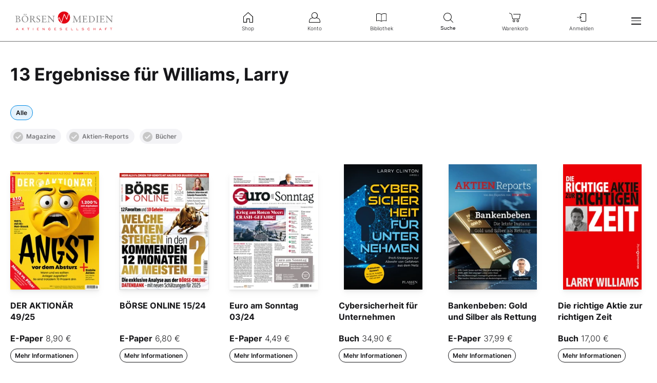

--- FILE ---
content_type: text/html; charset=utf-8
request_url: https://www.boersenmedien.de/suchen/entdecken?q=Williams,%20Larry
body_size: 7535
content:
<!DOCTYPE html>
<html lang="de">
<head>
    <link rel="dns-prefetch" href="//cdn.boersenmedien.com">
    <link rel="dns-prefetch" href="//images.boersenmedien.com">
    <link rel="preconnect" href="//cdn.boersenmedien.com">
    <link rel="preconnect" href="//images.boersenmedien.com">

    <meta charset="utf-8">
    <meta name="viewport" content="width=device-width, initial-scale=1.0, maximum-scale=1">
        <title>
            Explore - Börsenmedien AG
        </title>
    <meta name="robots" content="index, follow, noodp">
    
    
    <link rel="apple-touch-icon" sizes="180x180" href="/apple-touch-icon.png">
    <link rel="icon" type="image/png" sizes="32x32" href="/favicon-32x32.png">
    <link rel="icon" type="image/png" sizes="16x16" href="/favicon-16x16.png">
    <link rel="manifest" href="/site.webmanifest">
    <link rel="mask-icon" href="/safari-pinned-tab.svg" color="#5bbad5">
    <meta name="msapplication-TileColor" content="#ffffff">
    <meta name="theme-color" content="#ffffff">
    
    
        <link rel="stylesheet" href="/css/site.min.css?v=9mSypAjGZfL5swPUXsc2DGVLw-lyyl7KRfqNseAFE_E">
    
</head>
<body>
    <header id="page-header">
        <div id="header-brand">
            <div class="navbar-brand">
                <div class="navbar-item">
                        <a href="/">
                            <img src="https://images.boersenmedien.com/images/c5d7372a-c271-40bd-aec3-d623f92fea4d.svg" alt="Börsenmedien AG">
                        </a>
                </div>
            </div>
                <a class="menu-item" role="menuitem" href="/Account/Login"><i class="icon icon-signin" aria-hidden="true"></i>Anmelden</a>
            <button class="hamburger" aria-haspopup="true" aria-expanded="false" aria-controls="header-main-nav" aria-label="Hauptmenü öffnen/schließen" type="button"><span></span><span></span><span></span></button>
        </div>   
        <nav role="menu" id="header-quick-nav" aria-label="Schnellnavigation">
            <ul>
                <li role="none">
                    <a role="menuitem" href="/"><i class="icon icon-shop" aria-hidden="true"></i>Shop</a>
                </li>
                <li role="none">
                    <a role="menuitem" href="https://konto.boersenmedien.com/" rel="noopener"><i class="icon icon-account" aria-hidden="true"></i>Konto</a>
                </li>
                <li role="none">
                    <a role="menuitem" href="https://konto.boersenmedien.com//produkte/bibliothek" rel="noopener"><i class="icon icon-library" aria-hidden="true"></i>Bibliothek</a>
                </li>
                <li role="none">
                    <button class="open-search" role="menuitem" aria-expanded="false" aria-controls="header-search" aria-label="Suche öffnen/schließen"><i class="icon icon-search" aria-hidden="true"></i>Suche</button>
                </li>
                <li role="none">
                        <a role="menuitem" href="/warenkorb"><i class="icon icon-cart-empty" aria-hidden="true"></i>
                            Warenkorb</a>
                </li>
                <li role="none" class="quick-nav-login">
                        <a class="menu-item" role="menuitem" href="/Account/Login"><i class="icon icon-signin" aria-hidden="true"></i>Anmelden</a>
                </li>
            </ul>
        </nav>
        <nav id="header-main-nav" class="navbar-menu" aria-label="Seitennavigation">
            <ul role="menu">
                <li role="none">
                    <div class="h-big"><a role="menuitem" href="/">Shop</a></div>
                </li>
                <li role="none">
                    <a class="menu-item" role="menuitem" href="/magazine"><i class="icon icon-magazine icon-grey" aria-hidden="true"></i>Magazine</a>
                </li>
                <li role="none">
                    <a class="menu-item" role="menuitem" href="/boersenbriefe"><i class="icon icon-newsletterservice icon-grey" aria-hidden="true"></i>Börsenbriefe</a>
                </li>
                <li role="none">
                    <a class="menu-item" role="menuitem" href="/aktienreports"><i class="icon icon-stockreport icon-grey" aria-hidden="true"></i>Aktien-Reports</a>
                </li>
                <li role="none">
                    <a class="menu-item" role="menuitem" href="/buecher"><i class="icon icon-book icon-grey" aria-hidden="true"></i>Bücher</a>
                </li>
                <li role="none">
                    <a class="menu-item" role="menuitem" href="/hebeltrader"><i class="icon icon-omega icon-grey" aria-hidden="true"></i>HEBELTRADER</a>
                </li>
                <li role="none">
                    <a class="menu-item" role="menuitem" href="/merchandise"><i class="icon icon-merchandise icon-grey" aria-hidden="true"></i>Merchandise</a>
                </li>
                <li role="none">
                    <a class="menu-item" role="menuitem" href="/gutscheine"><i class="icon icon-voucher icon-grey" aria-hidden="true"></i>Gutscheine</a>
                </li>
                <li role="none">
                    <hr>
                </li>
                <li role="none">
                    <div class="h-big"><a role="menuitem" href="https://konto.boersenmedien.com/">Konto</a></div>
                </li>
                <li role="none">
                    <a class="menu-item" role="menuitem" href="https://konto.boersenmedien.com//produkte/abonnements"><i class="icon icon-subscription icon-grey" aria-hidden="true"></i>Abonnements</a>
                </li>
                <li role="none">
                    <a class="menu-item" role="menuitem" href="https://konto.boersenmedien.com//produkte/bibliothek"><i class="icon icon-singlepurchase icon-grey" aria-hidden="true"></i>Einzelkäufe</a>
                </li>
                <li role="none">
                    <a class="menu-item" role="menuitem" href="https://konto.boersenmedien.com//produkte/benachrichtigungen"><i class="icon icon-notification icon-grey" aria-hidden="true"></i>Benachrichtigungen</a>
                </li>
                <li role="none">
                    <a class="menu-item" role="menuitem" href="https://konto.boersenmedien.com//konto"><i class="icon icon-accountinformation icon-grey" aria-hidden="true"></i>Kontoinformationen</a>
                </li>
                <li role="none">
                    <a class="menu-item" role="menuitem" href="https://konto.boersenmedien.com//konto/rechnungen"><i class="icon icon-invoice icon-grey" aria-hidden="true"></i>Rechnungen</a>
                </li>
                <li role="none">
                    <a class="menu-item" role="menuitem" href="https://konto.boersenmedien.com//konto/passwort"><i class="icon icon-password icon-grey" aria-hidden="true"></i>Passwort ändern</a>
                </li>
                <li role="none">
                    <hr>
                </li>
                    <li role="none">
                        <a class="menu-item" role="menuitem" href="/Account/Login"><i class="icon icon-signin icon-grey" aria-hidden="true"></i>Anmelden</a>
                    </li>
                <li role="none">
                    <hr>
                </li>
                <li role="none">
                    <div class="h-small">Kundenservice</div>
                </li>
                <li role="none">
                    <a class="menu-item" role="menuitem" href="/faq.html"><i class="icon icon-comment icon-grey" aria-hidden="true"></i>FAQ</a>
                </li>
                <li role="none">
                    <a class="menu-item" role="menuitem" href="/Support/kontakt"><i class="icon icon-contact icon-grey" aria-hidden="true"></i>Kontakt</a>
                </li>
                <li role="none">
                    <a class="menu-item" role="menuitem" href="tel:+4992219051110"><i class="icon icon-phone icon-grey" aria-hidden="true"></i>+49 9221 9051 - 110</a>
                </li>
                <li role="none">
                    <hr>
                </li>
                <li role="none">
                    <div class="h-small">Folgen Sie uns</div>
                </li>
                <li class="social-media" role="none">
                    <a role="menuitem" href="https://www.facebook.com/aktionaer" rel="noopener" target="_blank" title="Facebook"><i class="icon icon-facebook icon-grey" aria-hidden="true"></i></a>
                    <a role="menuitem" href="https://twitter.com/aktionaer" rel="noopener" target="_blank" title="Twitter"><i class="icon icon-twitter icon-grey" aria-hidden="true"></i></a>
                    <a role="menuitem" href="https://www.instagram.com/deraktionaer/" rel="noopener" target="_blank" title="Instagram"><i class="icon icon-instagram icon-grey" aria-hidden="true"></i></a>
                    <a role="menuitem" href="https://www.youtube.com/c/DERAKTION%C3%84RTV1/videos" rel="noopener" target="_blank" title="YouTube"><i class="icon icon-youtube icon-grey" aria-hidden="true"></i></a>
                    <a role="menuitem" href="https://www.tiktok.com/@deraktionaer" rel="noopener" target="_blank" title="TikTok"><i class="icon icon-tiktok icon-grey" aria-hidden="true"></i></a>
                    <a role="menuitem" href="https://www.linkedin.com/showcase/der_aktion%C3%A4r/" rel="noopener" target="_blank" title="LinkedIn"><i class="icon icon-linkedin icon-grey" aria-hidden="true"></i></a>
                </li>
            </ul>
        </nav>
        <div id="header-search">
            <form method="get" class="plain" role="search" action="/suchen/entdecken">
                <input type="search" name="q" required maxlength="120">
                <button type="submit"><i class="icon icon-search icon-grey" aria-hidden="true"></i>Suchen</button>
            </form>
            <button class="close-search" aria-label="Suche öffnen/schließen"><i class="icon icon-close icon-grey" aria-hidden="true"></i>Schnellnavigation</button>
        </div>
    </header>
        <div id="header-banner-container"></div>
    <main>
    
<section class="container">
    <h1 class="h-big">13 Ergebnisse für Williams, Larry</h1>
    
<div>
    <div>
        <input type="checkbox" class="button-checkbox" name="searchFilter" id="all" value="a" checked>
        <label class="single-row" for="all">Alle</label>
    </div>
    <input type="checkbox" class="button-checkbox" name="searchFilter" id="magazines" value="m" >
    <label class="single-row" for="magazines"><i class="icon-check-invert"></i>Magazine</label>
    <input type="checkbox" class="button-checkbox" name="searchFilter" id="stockreports" value="s" >
    <label class="single-row" for="stockreports"><i class="icon-check-invert"></i>Aktien-Reports</label>
    <input type="checkbox" class="button-checkbox" name="searchFilter" id="books" value="b" >
    <label class="single-row " for="books"><i class="icon-check-invert"></i>Bücher</label>
</div>
<br />
<br />

    <div class="grid-container grid-2 grid-sm-3 grid-md-4 grid-xl-6">
            <article class="list-item universal-list-item ">
    <header>
        <div class="image-container">
            <a href="/produkt/deraktionaer/der-aktionaer-4925-4434.html"><img src="https://images.boersenmedien.com/images/37a65c17-074a-496b-854a-69ffa7e8a356.jpg?w=200&webp=true" alt="DER AKTION&#xC4;R 49/25"></a>
        </div>
        <h2><a href="/produkt/deraktionaer/der-aktionaer-4925-4434.html">DER AKTION&#xC4;R 49/25</a></h2>
    </header>
    <div>
        <strong>E-Paper</strong> 8,90 &euro;
    </div>
    <a href="/produkt/deraktionaer/der-aktionaer-4925-4434.html" class="button button-tertiary">Mehr Informationen</a>
</article>
            <article class="list-item universal-list-item ">
    <header>
        <div class="image-container">
            <a href="/produkt/boerseonline/boerse-online-1524-3611.html"><img src="https://images.boersenmedien.com/images/fe428309-3052-4607-b8bc-d04882ebd57d.jpg?w=200&webp=true" alt="B&#xD6;RSE ONLINE 15/24"></a>
        </div>
        <h2><a href="/produkt/boerseonline/boerse-online-1524-3611.html">B&#xD6;RSE ONLINE 15/24</a></h2>
    </header>
    <div>
        <strong>E-Paper</strong> 6,80 &euro;
    </div>
    <a href="/produkt/boerseonline/boerse-online-1524-3611.html" class="button button-tertiary">Mehr Informationen</a>
</article>
            <article class="list-item universal-list-item ">
    <header>
        <div class="image-container">
            <a href="/produkt/euroamsonntag/euro-am-sonntag-0324-3543.html"><img src="https://images.boersenmedien.com/images/8055000b-8e7a-4e6d-a5c2-58b99af094a7.jpg?w=200&webp=true" alt="Euro am Sonntag 03/24"></a>
        </div>
        <h2><a href="/produkt/euroamsonntag/euro-am-sonntag-0324-3543.html">Euro am Sonntag 03/24</a></h2>
    </header>
    <div>
        <strong>E-Paper</strong> 4,49 &euro;
    </div>
    <a href="/produkt/euroamsonntag/euro-am-sonntag-0324-3543.html" class="button button-tertiary">Mehr Informationen</a>
</article>
            <article class="list-item universal-list-item ">
    <header>
        <div class="image-container">
            <a href="/produkt/buch/cybersicherheit-fuer-unternehmen-3467.html"><img src="https://images.boersenmedien.com/images/b75a105d-ee74-49d2-b0b3-0685f01786ee.jpg?w=200&webp=true" alt="Cybersicherheit f&#xFC;r Unternehmen"></a>
        </div>
        <h2><a href="/produkt/buch/cybersicherheit-fuer-unternehmen-3467.html">Cybersicherheit f&#xFC;r Unternehmen</a></h2>
    </header>
    <div>
        <strong>Buch</strong> 34,90 &euro;
    </div>
    <a href="/produkt/buch/cybersicherheit-fuer-unternehmen-3467.html" class="button button-tertiary">Mehr Informationen</a>
</article>
            <article class="list-item universal-list-item ">
    <header>
        <div class="image-container">
            <a href="/produkt/aktienreports/bankenbeben-gold-und-silber-als-rettung-3240.html"><img src="https://images.boersenmedien.com/images/175480ca-9681-4e3c-ac8a-314a4a50d5d3.jpg?w=200&webp=true" alt="Bankenbeben: Gold und Silber als Rettung"></a>
        </div>
        <h2><a href="/produkt/aktienreports/bankenbeben-gold-und-silber-als-rettung-3240.html">Bankenbeben: Gold und Silber als Rettung</a></h2>
    </header>
    <div>
        <strong>E-Paper</strong> 37,99 &euro;
    </div>
    <a href="/produkt/aktienreports/bankenbeben-gold-und-silber-als-rettung-3240.html" class="button button-tertiary">Mehr Informationen</a>
</article>
            <article class="list-item universal-list-item ">
    <header>
        <div class="image-container">
            <a href="/produkt/buch/die-richtige-aktie-zur-richtigen-zeit-2644.html"><img src="https://images.boersenmedien.com/images/c15809df-111a-43c8-a675-6359e5f5d1fb.jpg?w=200&webp=true" alt="Die richtige Aktie zur richtigen Zeit"></a>
        </div>
        <h2><a href="/produkt/buch/die-richtige-aktie-zur-richtigen-zeit-2644.html">Die richtige Aktie zur richtigen Zeit</a></h2>
    </header>
    <div>
        <strong>Buch</strong> 17,00 &euro;
    </div>
    <a href="/produkt/buch/die-richtige-aktie-zur-richtigen-zeit-2644.html" class="button button-tertiary">Mehr Informationen</a>
</article>
            <article class="list-item universal-list-item ">
    <header>
        <div class="image-container">
            <a href="/produkt/buch/die-alpha-formel-1819.html"><img src="https://images.boersenmedien.com/images/23c069a9-1240-43f9-90c8-d6f78d88ef07.jpg?w=200&webp=true" alt="Die Alpha-Formel"></a>
        </div>
        <h2><a href="/produkt/buch/die-alpha-formel-1819.html">Die Alpha-Formel</a></h2>
    </header>
    <div>
        <strong>Buch</strong> 29,90 &euro;
    </div>
    <a href="/produkt/buch/die-alpha-formel-1819.html" class="button button-tertiary">Mehr Informationen</a>
</article>
            <article class="list-item universal-list-item ">
    <header>
        <div class="image-container">
            <a href="/produkt/deraktionaer/der-aktionaer-0519-538.html"><img src="https://images.boersenmedien.com/images/2807df12-8397-4587-9849-86ad2665dff4.jpg?w=200&webp=true" alt="DER AKTION&#xC4;R 05/19"></a>
        </div>
        <h2><a href="/produkt/deraktionaer/der-aktionaer-0519-538.html">DER AKTION&#xC4;R 05/19</a></h2>
    </header>
    <div>
        <strong>E-Paper</strong> 8,90 &euro;
    </div>
    <a href="/produkt/deraktionaer/der-aktionaer-0519-538.html" class="button button-tertiary">Mehr Informationen</a>
</article>
            <article class="list-item universal-list-item ">
    <header>
        <div class="image-container">
            <a href="/produkt/aktienreports/der-jungbrunnen-die-groete-biotech-revolution-aller-zeiten-46.html"><img src="https://images.boersenmedien.com/images/2cc19466-021c-44aa-9dbb-b0a119789bd6.jpg?w=200&webp=true" alt="Der Jungbrunnen &#x2013; die gr&#xF6;&#xDF;te Biotech-Revolution aller Zeiten"></a>
        </div>
        <h2><a href="/produkt/aktienreports/der-jungbrunnen-die-groete-biotech-revolution-aller-zeiten-46.html">Der Jungbrunnen &#x2013; die gr&#xF6;&#xDF;te Biotech-Revolution aller Zeiten</a></h2>
    </header>
    <div>
        <strong>E-Paper</strong> 29,99 &euro;
    </div>
    <a href="/produkt/aktienreports/der-jungbrunnen-die-groete-biotech-revolution-aller-zeiten-46.html" class="button button-tertiary">Mehr Informationen</a>
</article>
            <article class="list-item universal-list-item ">
    <header>
        <div class="image-container">
            <a href="/produkt/buch/trump-der-undenkbare-praesident-1651.html"><img src="https://images.boersenmedien.com/images/a1f26ca2-a288-4cf3-ae55-859ae2763dd6.jpg?w=200&webp=true" alt="Trump: Der undenkbare Pr&#xE4;sident"></a>
        </div>
        <h2><a href="/produkt/buch/trump-der-undenkbare-praesident-1651.html">Trump: Der undenkbare Pr&#xE4;sident</a></h2>
    </header>
    <div>
        <strong>Buch</strong> 17,99 &euro;
    </div>
    <a href="/produkt/buch/trump-der-undenkbare-praesident-1651.html" class="button button-tertiary">Mehr Informationen</a>
</article>
            <article class="list-item universal-list-item ">
    <header>
        <div class="image-container">
            <a href="/produkt/deraktionaer/der-aktionaer-4116-1329.html"><img src="https://images.boersenmedien.com/images/8b2ac67a-001b-42d8-bbee-5872b6a9c71d.jpg?w=200&webp=true" alt="DER AKTION&#xC4;R 41/16"></a>
        </div>
        <h2><a href="/produkt/deraktionaer/der-aktionaer-4116-1329.html">DER AKTION&#xC4;R 41/16</a></h2>
    </header>
    <div>
        <strong>E-Paper</strong> 8,90 &euro;
    </div>
    <a href="/produkt/deraktionaer/der-aktionaer-4116-1329.html" class="button button-tertiary">Mehr Informationen</a>
</article>
            <article class="list-item universal-list-item ">
    <header>
        <div class="image-container">
            <a href="/produkt/buch/halt-den-mund-hoer-auf-zu-heulen-und-mach-deinen-job-1588.html"><img src="https://images.boersenmedien.com/images/c1f16b0c-dde3-4501-98d3-03b8f90f3e57.jpg?w=200&webp=true" alt="Halt den Mund, h&#xF6;r auf zu heulen und mach Deinen Job!"></a>
        </div>
        <h2><a href="/produkt/buch/halt-den-mund-hoer-auf-zu-heulen-und-mach-deinen-job-1588.html">Halt den Mund, h&#xF6;r auf zu heulen und mach Deinen Job!</a></h2>
    </header>
    <div>
        <strong>Buch</strong> 8,99 &euro;
    </div>
    <a href="/produkt/buch/halt-den-mund-hoer-auf-zu-heulen-und-mach-deinen-job-1588.html" class="button button-tertiary">Mehr Informationen</a>
</article>
    </div>

        
<nav aria-label="Seitennavigation" class="pagination">
    <ol>

                        <li class="selected"><a href="/suchen/entdecken/1?Q=Williams,%20Larry">1</a></li>
                        <li><a href="/suchen/entdecken/2?Q=Williams,%20Larry">2</a></li>

            <li class="next"><a href="/suchen/entdecken/2?Q=Williams,%20Larry" title="Eine Seite weiter"><img alt="Eine Seite weiter" title="Eine Seite weiter" src="https://images.boersenmedien.com/images/7fe7d67f-5ed3-44be-86d1-15bc51650586.svg"></a></li>
    </ol>
</nav>
</section>

    </main>

    <footer id="page-footer">
        <div class="container">
            <div id="footer-service">
                <a id="footer-logo" href="/">
                    <img src="https://images.boersenmedien.com/images/7a4ecc91-2c70-49ee-9efd-3d6ba347aa70.svg" alt="Börsenmedien AG">
                </a>
                <div>
                    Bei Fragen nutzen Sie bitte unsere FAQ oder wenden Sie sich an unser Team vom Kundenservice:
                    <ul>
                        <li><i class="icon icon-red icon-question" aria-hidden="true"></i> <a class="underlined" href="/faq.html">FAQ</a></li>
                        <li><i class="icon icon-red icon-contact" aria-hidden="true"></i> <a class="underlined" href="/Support/kontakt"> Kontaktformular</a></li>
                        <li><i class="icon icon-red icon-phone" aria-hidden="true"></i> <a class="underlined" href="tel:+4992219051110">+49 9221 9051 - 110</a></li>
                    </ul>
                </div>
            </div>
            <div id="footer-socialmedia">
                <div class="hide-mobile show-desktop">      
                    <span>Folgen Sie uns auf Social Media:</span>
                    <a class="socialmedia-link" href="https://www.facebook.com/aktionaer" rel="noopener" target="_blank" title="Facebook"><i class="icon icon-white icon-facebook" aria-hidden="true"></i></a>
                    <a class="socialmedia-link" href="https://twitter.com/aktionaer" rel="noopener" target="_blank" title="Twitter"><i class="icon icon-white icon-twitter" aria-hidden="true"></i></a>
                    <a class="socialmedia-link" href="https://www.instagram.com/deraktionaer/" rel="noopener" target="_blank" title="Instagram"><i class="icon icon-white icon-instagram" aria-hidden="true"></i></a>
                    <a class="socialmedia-link" href="https://www.youtube.com/c/DERAKTION%C3%84RTV1/videos" rel="noopener" target="_blank" title="YouTube"><i class="icon icon-white icon-youtube" aria-hidden="true"></i></a>
                    <a class="socialmedia-link" href="https://www.tiktok.com/@deraktionaer" rel="noopener" target="_blank" title="TikTok"><i class="icon icon-white icon-tiktok" aria-hidden="true"></i></a>
                    <a class="socialmedia-link" href="https://www.linkedin.com/showcase/der_aktion%C3%A4r/" rel="noopener" target="_blank" title="LinkedIn"><i class="icon icon-white icon-linkedin" aria-hidden="true"></i></a>
                </div>
                <div>Erfahren Sie mehr über unser Unternehmen: <a class="corporate-link attention" href="https://www.boersenmedien.com" target="_blank" rel="noopener nofollow"><strong>www.boersenmedien.com</strong></a></div>
            </div>
            <div id="footer-nav" class="hide-mobile show-desktop">
                <div class="row grid-container">
                    <div class="text-right"><strong class="subhead">Shop</strong></div>
                    <div>
                        <ul class="grid-container grid-lg-vertical-4">
                            <li><a href="/magazine">Magazine</a></li>
                            <li><a href="/boersenbriefe">Börsenbriefe</a></li>
                            <li><a href="/aktienreports">Aktien-Reports</a></li>
                            <li><a href="/buecher">Bücher</a></li>
                            <li><a href="/hebeltrader">HEBELTRADER</a></li>
                            <li><a href="/merchandise">Merchandise</a></li>
                            <li><a href="/gutscheine">Gutscheine</a></li>
                        </ul>
                    </div>
                    <div class="text-right"><strong class="subhead">Konto</strong></div>
                    <div>
                        <ul class="grid-container grid-lg-vertical-3">
                            <li><a href="https://konto.boersenmedien.com//produkte/abonnements">Abonnements</a></li>
                            <li><a href="https://konto.boersenmedien.com//produkte/bibliothek?page=1">Einzelkäufe</a></li>
                            <li><a href="https://konto.boersenmedien.com//produkte/benachrichtigungen">Benachrichtigungen</a></li>
                            <li><a href="https://konto.boersenmedien.com//konto">Kontoinformationen</a></li>
                            <li><a href="https://konto.boersenmedien.com//konto/rechnungen">Rechnungen</a></li>
                            <li><a href="https://konto.boersenmedien.com//konto/passwort">Passwort ändern</a></li>
                        </ul>
                    </div>
                </div>
            </div>
            <div id="footer-brands" class="hide-mobile show-desktop">
                <ul class="logo-list">
                    <li><a href="https://www.deraktionaer.de" target="_blank" rel="noopener" class="logo logo-white logo-deraktionaer" title="DER AKTIONÄR"></a></li>
                    <li><a href="https://www.boerse-online.de" target="_blank" rel="noopener" class="logo logo-white logo-boerseonline" title="Börse Online"></a></li>
                    <li><a href="https://www.eurams.de" target="_blank" rel="noopener" class="logo logo-white logo-euroamsonntag" title="€uro am Sonntag"></a></li>
                    <li><a href="https://www.boersenmedien.de/magazine/euro/einzelausgaben" rel="noopener" class="logo logo-white logo-euro" title="€uro"></a></li>
                    <li><a href="https://www.finanztreff.de" target="_blank" rel="noopener" class="logo logo-white logo-finanztreff" title="finanztreff.de"></a></li>
                    <li><a href="https://www.boersenmedien.de/buecher" class="logo logo-white logo-plassenbuchverlage" title="Plassen Buchverlage"></a></li>
                </ul>
            </div>
            <div id="footer-copy">
                <div>
                    &copy; Copyright &middot; Börsenmedien AG &middot; Kulmbach &middot; Alle Rechte vorbehalten.
                </div>
                <div>
                    <ul>
                        <li><a href="/impressum.html">Impressum</a></li>
                        <li><a href="/datenschutz.html">Datenschutz</a></li>
                        <li><a href="/agb.html">AGB</a></li>
                        <li><a href="/barrierefreiheitserklaerung.html">Barrierefreiheit</a></li>
                            <li><a href="#" onclick="window._sp_.gdpr.loadPrivacyManagerModal(819813, 'vendors');">Datenschutzeinstellungen</a></li>    
                    </ul>
                </div>
            </div>
        </div>
    </footer>

    <div class="hidden user-cart" data-cart="W10="></div>
    <div class="loading-container">
    <div class="loading-info">
        <span></span>
        <span></span>
        <span></span>
    </div>
</div>
        <script>function _typeof(t){return(_typeof="function"==typeof Symbol&&"symbol"==typeof Symbol.iterator?function(t){return typeof t}:function(t){return t&&"function"==typeof Symbol&&t.constructor===Symbol&&t!==Symbol.prototype?"symbol":typeof t})(t)}!function(){for(var t,e,o=[],n=window,r=n;r;){try{if(r.frames.__tcfapiLocator){t=r;break}}catch(t){}if(r===n.top)break;r=n.parent}t||(function t(){var e=n.document,o=!!n.frames.__tcfapiLocator;if(!o)if(e.body){var r=e.createElement("iframe");r.style.cssText="display:none",r.name="__tcfapiLocator",e.body.appendChild(r)}else setTimeout(t,5);return!o}(),n.__tcfapi=function(){for(var t=arguments.length,n=new Array(t),r=0;r<t;r++)n[r]=arguments[r];if(!n.length)return o;"setGdprApplies"===n[0]?n.length>3&&2===parseInt(n[1],10)&&"boolean"==typeof n[3]&&(e=n[3],"function"==typeof n[2]&&n[2]("set",!0)):"ping"===n[0]?"function"==typeof n[2]&&n[2]({gdprApplies:e,cmpLoaded:!1,cmpStatus:"stub"}):o.push(n)},n.addEventListener("message",(function(t){var e="string"==typeof t.data,o={};if(e)try{o=JSON.parse(t.data)}catch(t){}else o=t.data;var n="object"===_typeof(o)?o.__tcfapiCall:null;n&&window.__tcfapi(n.command,n.version,(function(o,r){var a={__tcfapiReturn:{returnValue:o,success:r,callId:n.callId}};t&&t.source&&t.source.postMessage&&t.source.postMessage(e?JSON.stringify(a):a,"*")}),n.parameter)}),!1))}();</script>
        <script>
        window._sp_queue = [];
        window._sp_ = {
            config: {
                accountId: 1899,
                baseEndpoint: 'https://cdn.privacy-mgmt.com',
                propertyHref: 'https://www.boersenmedien.de',
                campaignEnv: 'prod',
                gdpr: { },
                targetingParams: {
                    member: 'false'
                }
            }
        }
        </script>
    
    
        <script src="/js/site.min.js?v=uFxPbzzVPSdE_bY-L6bXNR8mKljP8xm8hxGVweY-viI"></script>
    
        <script src='https://cdn.privacy-mgmt.com/unified/wrapperMessagingWithoutDetection.js' async></script>        
    
    <script>
        site.initSearchResultFilter('Williams, Larry');
    </script>


        <script async src="https://securepubads.g.doubleclick.net/tag/js/gpt.js" crossorigin="anonymous"></script>
        <script>
            window.googletag = window.googletag || {cmd: []};
            googletag.cmd.push(function() {
              const slot = googletag.defineSlot('/17735348/boersenmedien_shop_headerbanner', ['fluid'], 'header-banner-container').addService(googletag.pubads());
              googletag.pubads().enableSingleRequest();
              googletag.pubads().collapseEmptyDivs();
              googletag.pubads().addEventListener('slotRenderEnded', function (ad_data) {if(ad_data.lineItemId != null){document.body.classList.add('header-banner-active')}});
              googletag.enableServices();
              slot.setTargeting("Shop-Category",["shop"])              
            });
            googletag.cmd.push(function() {googletag.display('header-banner-container')});
        </script>

        <script type="text/javascript">
            site.loginUrl = 'aHR0cHM6Ly9sb2dpbi5ib2Vyc2VubWVkaWVuLmRlLw==';
            site.apiKey = 'ZDk0MDY2ZTgtMTYyMS00ZDA2LThiM2ItMjZlODdhMTU4NGUy';
            site.checkSignInStatus = true;
        </script>
</body>
</html>


--- FILE ---
content_type: image/svg+xml
request_url: https://images.boersenmedien.com/images/c24b782e-314d-40db-af2b-4659264c8dfd.svg
body_size: 528
content:
<?xml version="1.0" encoding="utf-8"?>
<svg version="1.1" xmlns="http://www.w3.org/2000/svg" xmlns:xlink="http://www.w3.org/1999/xlink" x="0px" y="0px"
	 viewBox="0 0 15.2 14.4" xml:space="preserve">
<path fill="#000000" d="M15.1,4.5l-1.4-1.9c-0.1-0.1-0.2-0.2-0.4-0.2H12c0.3-0.5,0.4-1.1,0.2-1.6l0,0l0,0C12,0.4,11.6,0.1,11.1,0
	s-1,0-1.5,0.2c-1.2,0.6-1.7,1.1-2,1.7c-0.3-0.5-0.8-1.1-2-1.7C5.1,0,4.6-0.1,4.1,0S3.2,0.4,3,0.8l0,0l0,0C2.7,1.3,2.8,1.9,3.2,2.4
	H1.9c-0.2,0-0.3,0.1-0.4,0.2L0.1,4.5C0,4.7,0,4.9,0.1,5c0.1,0.2,0.3,0.3,0.4,0.3h0.2v8.6c0,0.3,0.2,0.5,0.5,0.5h12.9
	c0.3,0,0.5-0.2,0.5-0.5V5.3h0.2c0.2,0,0.4-0.1,0.4-0.3C15.2,4.8,15.2,4.6,15.1,4.5z M10,1c0.3-0.1,0.6-0.2,0.9-0.1
	c0.1,0,0.3,0.1,0.4,0.3l0,0l0,0c0.2,0.4-0.1,0.8-0.7,1.1C9.3,2.9,8.8,2.8,8.2,2.7C8.5,2.1,8.7,1.6,10,1z M9,3.8
	c0.4,0,0.9-0.1,1.6-0.4H13l0.6,0.9H8V3.7C8.4,3.7,8.7,3.8,9,3.8z M3.9,1.2L3.9,1.2C3.9,1.2,3.9,1.1,3.9,1.2C4,0.9,4.2,0.9,4.4,0.8
	c0.3-0.1,0.6,0,0.9,0.1C6.6,1.5,6.8,2,7,2.6C6.4,2.8,5.9,2.9,4.6,2.2C4,2,3.7,1.6,3.9,1.2z M2.1,3.4h2.4c0.7,0.3,1.2,0.4,1.6,0.4
	S6.8,3.7,7,3.7v0.6H1.4L2.1,3.4z M7.1,5.3v3.6H1.7V5.3H7.1z M1.7,9.8h5.4v3.6H1.7V9.8z M8.1,13.4V9.8h5.4v3.6H8.1z M13.5,8.8H8.1
	V5.2h5.4V8.8z"/>
</svg>


--- FILE ---
content_type: image/svg+xml
request_url: https://images.boersenmedien.com/images/cbcbd0a2-f99a-4772-a066-993ac3051d60.svg
body_size: 515
content:
<?xml version="1.0" encoding="utf-8"?>
<svg version="1.1" xmlns="http://www.w3.org/2000/svg" xmlns:xlink="http://www.w3.org/1999/xlink" x="0px" y="0px"
	 viewBox="0 0 18.7 20.3" xml:space="preserve">
<g>
	<path fill="#000000" d="M18.6,13.2l-0.5-1.5c-0.1-0.3-0.3-0.4-0.6-0.3h-0.2l-1.5-2.2l0.1-1c0-0.1,0-0.2-0.1-0.3l-2-2.7l0.7-0.4
		c0.1-0.1,0.2-0.2,0.2-0.3l1.4-3.8c0.1-0.2,0-0.4-0.2-0.6c-0.2-0.1-0.4-0.1-0.6,0l-2.1,1.7L9.9,3.4H6.1c-0.1,0-0.2,0-0.3,0.1
		L0.2,6.9C0,7-0.1,7.4,0,7.6s0.3,0.2,0.4,0.2c0.1,0,0.2,0,0.3-0.1l5.5-3.3h2.5l-0.5,2c0,0.1,0,0.3,0.1,0.4l0.9,1.4
		c0.1,0.1,0.3,0.2,0.4,0.2s0.2,0,0.3-0.1c0.2-0.1,0.3-0.5,0.1-0.7L9.2,6.4l0.5-1.9l3.9-1.8c0,0,0.1,0,0.1-0.1L14.5,2l-0.7,2
		l-2.6,1.3c-0.1,0.1-0.2,0.2-0.3,0.3c0,0.1,0,0.3,0,0.4l0.7,1.2c0.1,0.2,0.4,0.3,0.7,0.2c0.2-0.1,0.3-0.4,0.2-0.7l-0.4-0.8l0.7-0.4
		l2,2.7l-0.1,1c0,0.1,0,0.2,0.1,0.3l1.9,2.6c0.1,0.2,0.3,0.2,0.5,0.2h0.1l0.2,0.8l-1.8,2.1l-4.9-1.6l-1.7-0.8
		c-0.3-0.1-0.5,0-0.7,0.2c-0.1,0.3,0,0.5,0.2,0.7l1.1,0.5l-4.2,5.3c-0.2,0.2-0.1,0.5,0.1,0.7c0.1,0.1,0.2,0.1,0.3,0.1
		c0.1,0,0.3-0.1,0.4-0.2l4.3-5.5l4.9,1.6c0.2,0.1,0.4,0,0.5-0.1l2.3-2.4C18.6,13.6,18.7,13.4,18.6,13.2z"/>
	<polygon fill="#000000" points="13.3,9.2 11.5,8.2 12.2,9.7 13.2,10.2"/>
</g>
</svg>


--- FILE ---
content_type: image/svg+xml
request_url: https://images.boersenmedien.com/images/3efceddb-8122-4d0d-a5ca-96a657b1bd93.svg
body_size: 185
content:
<?xml version="1.0" encoding="UTF-8"?>
<svg id="uuid-e3c68a42-6079-4aaa-9d01-620a6a99d914" xmlns="http://www.w3.org/2000/svg" viewBox="0 0 11.28 8.43"><g id="uuid-9515f2f1-87b2-4747-809c-776556a1e55b"><path id="uuid-7b120d0b-ea78-4c20-a4e5-188598c5d52e" d="M1,4.57l2.86,2.86L10.28,1" style="fill:none; stroke:#000000; stroke-linecap:round; stroke-linejoin:round; stroke-width:2px;"/></g></svg>

--- FILE ---
content_type: image/svg+xml
request_url: https://images.boersenmedien.com/images/b4b74d4a-ab66-41b5-a020-d81d486eab0d.svg
body_size: 337
content:
<?xml version="1.0" encoding="utf-8"?>
<svg version="1.1" id="Layer_1" xmlns="http://www.w3.org/2000/svg" xmlns:xlink="http://www.w3.org/1999/xlink" x="0px" y="0px"
	 viewBox="0 0 12.7 15.3" xml:space="preserve">
<g>
	<path fill="#000000" d="M12.1,6.1h-1.4V4.4C10.7,2,8.7,0,6.3,0S1.9,2,1.9,4.4v1.7H0.5C0.2,6.1,0,6.3,0,6.6v8.2c0,0.3,0.2,0.5,0.5,0.5
		h11.7c0.3,0,0.5-0.2,0.5-0.5V6.6C12.6,6.4,12.4,6.1,12.1,6.1z M2.9,4.4C2.9,2.5,4.4,1,6.3,1s3.4,1.5,3.4,3.4v1.7H2.9
		C2.9,6.1,2.9,4.4,2.9,4.4z M11.6,14.4H1V7.2h10.7v7.2H11.6z"/>
	<path fill="#000000" d="M6.3,8.1c-0.9,0-1.7,0.8-1.7,1.7c0,0.7,0.5,1.4,1.2,1.6v1.4c0,0.3,0.2,0.5,0.5,0.5s0.5-0.2,0.5-0.5v-1.4
		C7.5,11.2,8,10.6,8,9.8C8,8.9,7.2,8.1,6.3,8.1z M6.3,10.5c-0.4,0-0.7-0.3-0.7-0.7s0.3-0.7,0.7-0.7S7,9.4,7,9.8S6.7,10.5,6.3,10.5z"/>
</g>
</svg>

--- FILE ---
content_type: image/svg+xml
request_url: https://images.boersenmedien.com/images/accf9a04-6e71-4349-b0ae-d470b46d3dea.svg
body_size: 641
content:
<?xml version="1.0" encoding="utf-8"?>
<svg version="1.1" id="Layer_1" xmlns="http://www.w3.org/2000/svg" xmlns:xlink="http://www.w3.org/1999/xlink" x="0px" y="0px"
	 viewBox="0 0 17.5 14.9" xml:space="preserve">
<path fill="#000000" d="M17.4,4.8V3.7c0,0,0,0,0-0.1V3.5c0,0,0-0.1-0.1-0.1c0,0,0,0,0-0.1l-2.9-3.2C14.4,0,14.3,0,14.2,0l0,0
	c0,0-0.1,0-0.2,0l0,0H3.3l0,0C3.2,0,3.2,0,3.1,0l0,0C3,0,3,0.1,2.9,0.1L0.1,3.4c0,0,0,0,0,0.1c0,0,0,0.1-0.1,0.1v0.1c0,0,0,0,0,0.1
	v1.1C0,5.8,0.6,6.7,1.4,7v6.9H0.5c-0.3,0-0.5,0.2-0.5,0.5s0.2,0.5,0.5,0.5H17c0.3,0,0.5-0.2,0.5-0.5s-0.2-0.5-0.5-0.5h-0.9V7
	C16.9,6.6,17.4,5.7,17.4,4.8z M4.6,3.2L5.8,1h1.3L6.7,3.2H4.6z M1.6,3.2l2-2.2h1.1L3.5,3.2H1.6z M8,1h1.3l0.4,2.2H7.6L8,1z
	 M10.8,3.2L10.4,1h1.3l1.2,2.2H10.8z M13.9,3.2L12.7,1h1.1l2,2.2H13.9z M1,4.8V4.2h15.5v0.6c0,0.6-0.4,1.1-1,1.3c-0.1,0-0.2,0-0.3,0
	c-0.5,0-0.9-0.3-1.2-0.7c-0.1-0.2-0.3-0.3-0.5-0.3S13.1,5.2,13,5.4c-0.2,0.5-0.7,0.7-1.2,0.7s-0.9-0.3-1.2-0.7
	c-0.1-0.2-0.3-0.3-0.5-0.3S9.7,5.2,9.6,5.4C9.4,5.9,8.9,6.1,8.4,6.1S7.5,5.8,7.2,5.4C7.1,5.2,6.9,5.1,6.7,5.1S6.3,5.2,6.2,5.4
	C6,5.9,5.5,6.1,5,6.1S4.1,5.8,3.8,5.4C3.7,5.2,3.5,5.1,3.3,5.1S2.9,5.2,2.8,5.4C2.6,5.9,2.1,6.1,1.6,6.1c-0.1,0-0.2,0-0.3,0
	C1.4,5.9,1,5.4,1,4.8z M5.4,7C6,7,6.6,6.8,7.1,6.4c0.8,0.8,2.4,0.8,3.2,0C10.7,6.8,11.4,7,12,7v3.4H5.4C5.4,10.4,5.4,7,5.4,7z
	 M2.4,13.8V7.1c0.5,0,1.1-0.3,1.5-0.7c0.2,0.2,0.3,0.3,0.5,0.4V11c0,0.3,0.2,0.5,0.5,0.5h7.6c0.3,0,0.5-0.2,0.5-0.5V6.8
	c0.2-0.1,0.4-0.2,0.5-0.4C13.9,6.8,14.4,7,15,7.1v6.7C15,13.8,2.4,13.8,2.4,13.8z"/>
</svg>


--- FILE ---
content_type: image/svg+xml
request_url: https://images.boersenmedien.com/images/e0c1e745-ff44-49f2-94bc-dfc0ebe680e8.svg
body_size: 12765
content:
<?xml version="1.0" encoding="utf-8"?>
<svg version="1.1" xmlns="http://www.w3.org/2000/svg" xmlns:xlink="http://www.w3.org/1999/xlink" x="0px" y="0px"
	 viewBox="0 0 126.974 31.696" xml:space="preserve">
<g transform="translate(-2.578 -1.19)">
	<g transform="translate(2.578 1.19)">
		<path fill="#000000" d="M2.16,2.935V2.79V2.646c0.015-0.209-0.015-0.417-0.084-0.611
			C2.008,1.842,1.899,1.662,1.755,1.509C1.494,1.345,1.208,1.229,0.911,1.163C0.614,1.097,0.306,1.081,0,1.119V0.82V0.52h2.059
			h2.059c0.434-0.021,0.98-0.037,1.638-0.048c0.658-0.01,1.428-0.015,2.31-0.015C8.622,0.447,9.178,0.48,9.728,0.559
			s1.093,0.201,1.625,0.367c0.421,0.131,0.826,0.307,1.207,0.524s0.739,0.475,1.067,0.77c0.285,0.263,0.537,0.556,0.755,0.874
			s0.398,0.66,0.54,1.021c0.14,0.368,0.246,0.748,0.315,1.134c0.069,0.386,0.103,0.779,0.1,1.173
			c-0.023,1.836-0.729,3.213-2.118,4.131S9.759,11.93,7.006,11.93H6.039H5.072v3.039v3.039c-0.012,0.198,0.002,0.396,0.039,0.589
			c0.038,0.193,0.099,0.382,0.185,0.561c0.085,0.136,0.196,0.252,0.326,0.341c0.129,0.089,0.277,0.152,0.434,0.184
			C6.311,19.738,6.57,19.777,6.83,19.8c0.26,0.024,0.522,0.031,0.783,0.024v0.303v0.303H3.835H0.056v-0.303v-0.303
			c0.305,0.042,0.613,0.03,0.91-0.032s0.583-0.176,0.846-0.337c0.132-0.173,0.23-0.368,0.289-0.574
			c0.059-0.206,0.08-0.423,0.06-0.64v-7.653V2.935z M12.164,6.131c0.033-0.56-0.013-1.118-0.136-1.66s-0.321-1.066-0.592-1.557
			c-0.199-0.34-0.453-0.642-0.749-0.895c-0.296-0.253-0.633-0.457-1-0.601C9.337,1.296,8.977,1.204,8.611,1.143
			c-0.365-0.061-0.736-0.09-1.108-0.087c-0.241,0-0.481,0.01-0.721,0.029c-0.24,0.019-0.479,0.049-0.716,0.087
			c-0.13,0.017-0.255,0.055-0.371,0.111C5.58,1.34,5.473,1.416,5.38,1.508c-0.077,0.097-0.138,0.205-0.182,0.32
			C5.154,1.942,5.128,2.063,5.12,2.187c-0.016,0.145-0.029,0.34-0.037,0.584S5.07,3.308,5.07,3.651v3.865v3.865h0.767h0.767
			c0.432,0.008,0.863-0.008,1.293-0.046s0.857-0.101,1.28-0.186c0.31-0.061,0.61-0.161,0.893-0.297
			c0.283-0.136,0.549-0.306,0.792-0.51c0.232-0.213,0.432-0.457,0.595-0.724s0.289-0.556,0.373-0.859
			c0.116-0.428,0.202-0.863,0.257-1.302s0.08-0.882,0.074-1.326L12.164,6.131L12.164,6.131z"/>
		<path fill="#000000" d="M18.442,2.708c0.025-0.235-0.01-0.469-0.098-0.68c-0.088-0.212-0.228-0.402-0.412-0.55
			c-0.267-0.141-0.552-0.242-0.845-0.302c-0.293-0.06-0.595-0.078-0.896-0.053V0.819V0.517h3.936h3.936v0.302v0.302
			c-0.37-0.03-0.74-0.009-1.101,0.061c-0.361,0.07-0.712,0.189-1.044,0.355c-0.225,0.177-0.395,0.406-0.502,0.662
			s-0.149,0.538-0.118,0.823v7.377v7.377c-0.021,0.249,0,0.497,0.061,0.736c0.061,0.238,0.161,0.467,0.298,0.675
			c0.122,0.148,0.269,0.27,0.434,0.361s0.346,0.152,0.536,0.177c0.306,0.039,0.613,0.067,0.92,0.083s0.616,0.022,0.924,0.015h0.895
			h0.895c0.588,0.028,1.175-0.012,1.75-0.118s1.137-0.279,1.676-0.515c0.273-0.158,0.527-0.343,0.761-0.553s0.445-0.442,0.632-0.696
			c0.267-0.327,0.524-0.661,0.77-1.003c0.246-0.342,0.482-0.691,0.708-1.048c0.232-0.366,0.442-0.706,0.631-1.02
			s0.356-0.603,0.501-0.865h0.317h0.317l-0.82,3.211l-0.82,3.211H24.41h-8.274v-0.303v-0.303c0.248,0.008,0.497,0.003,0.745-0.013
			c0.248-0.016,0.495-0.045,0.74-0.085c0.139-0.026,0.268-0.085,0.376-0.169s0.197-0.195,0.257-0.323
			c0.077-0.214,0.132-0.435,0.163-0.659s0.041-0.451,0.027-0.678l-0.001-7.593L18.442,2.708z"/>
		<path fill="#000000" d="M42.103,3.081l-0.246-0.418l-0.246-0.418c0.298-0.22,0.568-0.426,0.808-0.618
			s0.452-0.369,0.634-0.532c0.176-0.155,0.337-0.325,0.482-0.508S43.808,0.207,43.918,0l3.486,8.86l3.486,8.86
			c0.095,0.262,0.209,0.516,0.344,0.759c0.134,0.243,0.287,0.476,0.459,0.695c0.205,0.193,0.441,0.347,0.696,0.456
			c0.255,0.109,0.529,0.175,0.81,0.191v0.303v0.303h-3.748h-3.748v-0.303v-0.303c0.314,0.016,0.628,0.006,0.938-0.032
			c0.311-0.037,0.618-0.102,0.919-0.192c0.181-0.066,0.328-0.188,0.427-0.342c0.099-0.154,0.148-0.339,0.133-0.531
			c-0.023-0.21-0.057-0.419-0.1-0.626s-0.097-0.411-0.16-0.613l-0.876-2.304l-0.876-2.304h-3.429h-3.429l-0.907,2.42l-0.907,2.42
			c-0.048,0.156-0.092,0.313-0.131,0.471s-0.072,0.318-0.101,0.479c0.035,0.361,0.25,0.638,0.644,0.83s0.967,0.3,1.72,0.324v0.303
			v0.303h-2.579h-2.579v-0.303v-0.303c0.218-0.004,0.433-0.044,0.635-0.117c0.203-0.073,0.393-0.179,0.564-0.315
			c0.14-0.14,0.264-0.293,0.372-0.458s0.199-0.34,0.271-0.524l2.927-7.663L42.103,3.081z M42.56,3.946L41.034,8.02l-1.527,4.074
			h3.128h3.128L44.162,8.02L42.56,3.946z"/>
		<path fill="#000000" d="M54.715,14.406h0.275h0.275c0.057,0.818,0.254,1.613,0.576,2.355
			c0.322,0.741,0.768,1.428,1.326,2.029c0.48,0.462,1.042,0.82,1.65,1.059c0.608,0.239,1.264,0.359,1.93,0.347
			c0.574,0.01,1.143-0.066,1.688-0.223c0.546-0.156,1.068-0.393,1.55-0.706c0.505-0.376,0.898-0.867,1.155-1.422
			s0.377-1.172,0.338-1.8c0.01-0.312-0.031-0.621-0.119-0.916c-0.088-0.295-0.223-0.576-0.402-0.831
			c-0.176-0.24-0.377-0.459-0.599-0.653c-0.222-0.195-0.466-0.365-0.727-0.507c-0.286-0.157-0.579-0.3-0.878-0.431
			s-0.603-0.248-0.912-0.352c-0.329-0.112-0.653-0.222-0.975-0.331c-0.321-0.109-0.639-0.216-0.953-0.322
			c-0.652-0.173-1.276-0.427-1.859-0.755c-0.583-0.328-1.124-0.73-1.61-1.197c-0.409-0.509-0.713-1.087-0.903-1.7
			c-0.19-0.613-0.265-1.262-0.216-1.913c-0.019-0.579,0.053-1.154,0.211-1.704s0.402-1.076,0.725-1.556
			c0.291-0.425,0.637-0.806,1.027-1.135s0.824-0.606,1.292-0.821c0.424-0.201,0.868-0.356,1.323-0.461s0.921-0.162,1.391-0.168
			c0.45,0,0.899,0.035,1.342,0.103s0.882,0.17,1.311,0.305c0.404,0.118,0.793,0.28,1.16,0.482c0.367,0.202,0.712,0.443,1.029,0.721
			l0.432-0.359l0.432-0.359h0.214h0.214v2.951v2.951h-0.274h-0.274c-0.121-0.518-0.261-1.03-0.42-1.537
			c-0.159-0.507-0.337-1.008-0.533-1.502c-0.17-0.423-0.385-0.825-0.642-1.199c-0.256-0.374-0.554-0.72-0.888-1.031
			c-0.344-0.314-0.743-0.554-1.172-0.712s-0.889-0.233-1.354-0.217c-0.583-0.03-1.159,0.069-1.689,0.28s-1.015,0.537-1.417,0.96
			c-0.386,0.435-0.681,0.937-0.874,1.475S57.61,4.718,57.632,5.3c-0.024,0.767,0.224,1.489,0.664,2.064s1.072,1.003,1.819,1.18
			c0.127,0.045,0.32,0.109,0.579,0.193c0.259,0.084,0.585,0.187,0.976,0.31c0.392,0.123,0.761,0.245,1.108,0.366
			c0.347,0.121,0.672,0.241,0.974,0.359c0.279,0.107,0.553,0.227,0.82,0.359c0.267,0.132,0.529,0.277,0.783,0.433
			c0.82,0.476,1.478,1.156,1.927,1.954c0.449,0.798,0.688,1.713,0.669,2.661c0.027,0.587-0.047,1.17-0.213,1.725
			c-0.166,0.555-0.426,1.082-0.772,1.557c-0.325,0.418-0.707,0.785-1.133,1.09c-0.426,0.305-0.896,0.549-1.397,0.721
			c-0.533,0.186-1.08,0.326-1.636,0.417c-0.555,0.092-1.118,0.136-1.683,0.132c-0.875,0.002-1.74-0.124-2.57-0.372
			c-0.829-0.248-1.623-0.616-2.353-1.098l-0.564,0.535l-0.564,0.535h-0.173h-0.173l-0.003-3.008L54.715,14.406z"/>
		<path fill="#000000" d="M70.762,14.406h0.275h0.275c0.057,0.818,0.254,1.613,0.576,2.355
			c0.322,0.741,0.768,1.428,1.326,2.029c0.48,0.462,1.042,0.82,1.65,1.059c0.608,0.239,1.264,0.359,1.93,0.347
			c0.574,0.01,1.143-0.066,1.688-0.223s1.068-0.393,1.55-0.706c0.505-0.376,0.899-0.867,1.155-1.422
			c0.257-0.554,0.377-1.172,0.337-1.801c0.01-0.312-0.031-0.621-0.119-0.916c-0.088-0.295-0.223-0.576-0.401-0.832
			c-0.176-0.24-0.377-0.459-0.599-0.653c-0.222-0.195-0.466-0.365-0.727-0.507c-0.286-0.157-0.579-0.3-0.878-0.431
			c-0.299-0.131-0.603-0.248-0.912-0.352c-0.328-0.112-0.653-0.222-0.974-0.331c-0.321-0.109-0.639-0.216-0.953-0.322
			c-0.652-0.173-1.276-0.427-1.859-0.755c-0.583-0.328-1.124-0.73-1.61-1.197c-0.409-0.509-0.713-1.087-0.903-1.7
			c-0.19-0.613-0.265-1.262-0.216-1.913c-0.019-0.579,0.053-1.154,0.211-1.704s0.402-1.076,0.725-1.556
			c0.291-0.425,0.637-0.806,1.027-1.135c0.39-0.329,0.824-0.606,1.292-0.821c0.424-0.201,0.868-0.356,1.323-0.462
			c0.455-0.106,0.921-0.162,1.391-0.168c0.45,0,0.899,0.035,1.342,0.103s0.882,0.17,1.311,0.305c0.404,0.118,0.793,0.28,1.16,0.482
			s0.712,0.443,1.029,0.721l0.432-0.359l0.432-0.359h0.215h0.215v2.951v2.951h-0.276h-0.276c-0.121-0.517-0.262-1.03-0.421-1.537
			s-0.337-1.008-0.532-1.502c-0.17-0.423-0.386-0.825-0.642-1.199s-0.554-0.72-0.888-1.03c-0.344-0.314-0.743-0.554-1.172-0.712
			s-0.888-0.233-1.354-0.217c-0.583-0.03-1.158,0.069-1.688,0.28c-0.53,0.212-1.014,0.537-1.416,0.96
			c-0.387,0.435-0.682,0.937-0.875,1.475c-0.193,0.538-0.284,1.113-0.262,1.695c-0.024,0.767,0.224,1.489,0.664,2.065
			s1.073,1.003,1.82,1.18c0.126,0.045,0.319,0.109,0.578,0.193c0.259,0.084,0.584,0.187,0.976,0.31
			c0.392,0.123,0.761,0.245,1.108,0.366c0.347,0.121,0.672,0.241,0.974,0.359c0.279,0.107,0.553,0.227,0.821,0.359
			c0.268,0.132,0.529,0.277,0.784,0.433c0.82,0.476,1.478,1.156,1.926,1.954c0.449,0.798,0.688,1.713,0.669,2.661
			c0.027,0.587-0.047,1.17-0.213,1.725c-0.166,0.555-0.426,1.082-0.772,1.557c-0.325,0.418-0.707,0.785-1.133,1.09
			c-0.426,0.305-0.896,0.549-1.397,0.721c-0.533,0.186-1.08,0.326-1.636,0.417c-0.555,0.092-1.118,0.136-1.683,0.132
			c-0.875,0.002-1.74-0.124-2.57-0.372c-0.829-0.248-1.623-0.616-2.353-1.098l-0.564,0.535l-0.564,0.535h-0.173h-0.173l-0.003-3.008
			L70.762,14.406z"/>
		<path fill="#000000" d="M88.795,7.259V5.127V2.996c0.022-0.23,0.01-0.461-0.036-0.685
			c-0.046-0.224-0.124-0.441-0.235-0.644c-0.094-0.12-0.211-0.216-0.342-0.286c-0.131-0.07-0.277-0.112-0.429-0.122
			c-0.166-0.019-0.355-0.04-0.566-0.062s-0.444-0.046-0.7-0.072V0.822V0.52h7.337h7.337l0.707,2.332l0.707,2.332l-0.303,0.06
			l-0.303,0.06c-0.154-0.224-0.312-0.451-0.472-0.683c-0.16-0.232-0.323-0.467-0.488-0.707c-0.166-0.239-0.343-0.47-0.529-0.693
			c-0.187-0.223-0.383-0.437-0.59-0.643c-0.221-0.216-0.461-0.412-0.716-0.586s-0.525-0.325-0.807-0.452
			c-0.331-0.145-0.675-0.253-1.027-0.322c-0.352-0.07-0.712-0.101-1.073-0.093h-2.278h-2.278v4.419v4.419h0.679h0.679
			c0.413,0.009,0.827-0.001,1.239-0.029c0.412-0.029,0.823-0.076,1.231-0.143c0.3-0.064,0.585-0.179,0.842-0.338
			c0.257-0.159,0.487-0.362,0.679-0.602c0.262-0.367,0.476-0.763,0.636-1.18s0.269-0.855,0.32-1.302h0.232h0.232v4.164v4.164h-0.232
			h-0.232c-0.005-0.477-0.076-0.948-0.208-1.402c-0.132-0.454-0.325-0.89-0.576-1.295c-0.177-0.261-0.399-0.485-0.653-0.663
			s-0.54-0.311-0.845-0.389c-0.375-0.074-0.753-0.127-1.132-0.16c-0.38-0.033-0.761-0.045-1.143-0.037h-0.874h-0.874v3.804v3.804
			c0,0.319,0.04,0.579,0.121,0.781s0.202,0.346,0.364,0.431c0.282,0.106,0.573,0.18,0.869,0.223s0.597,0.054,0.897,0.033h1.614
			h1.614c0.369,0.006,0.735-0.042,1.087-0.139c0.352-0.098,0.69-0.245,1.003-0.44c0.3-0.188,0.584-0.399,0.85-0.632
			c0.265-0.233,0.512-0.487,0.737-0.761c0.222-0.271,0.504-0.634,0.847-1.088c0.343-0.454,0.746-1,1.21-1.638l0.243,0.06l0.243,0.06
			l-0.591,2.592l-0.591,2.592h-7.854h-7.854v-0.303v-0.303c0.262,0.015,0.525,0.003,0.783-0.034
			c0.259-0.037,0.514-0.101,0.761-0.189c0.145-0.056,0.274-0.143,0.378-0.253c0.105-0.11,0.185-0.243,0.234-0.39
			c0.049-0.212,0.083-0.426,0.104-0.642c0.021-0.216,0.027-0.433,0.019-0.65l-0.003-5.206L88.795,7.259z"/>
		<path fill="#000000" d="M123.541,16.222V9.623V3.024c0.031-0.258,0-0.516-0.084-0.755
			c-0.085-0.239-0.224-0.458-0.411-0.638c-0.314-0.168-0.647-0.296-0.99-0.381c-0.343-0.085-0.697-0.128-1.054-0.126V0.822V0.52
			h2.987h2.987v0.302v0.302c-0.31,0.035-0.617,0.096-0.916,0.181s-0.592,0.195-0.874,0.329c-0.157,0.071-0.299,0.169-0.421,0.287
			c-0.122,0.118-0.224,0.258-0.299,0.412c-0.053,0.157-0.092,0.319-0.116,0.482s-0.034,0.329-0.028,0.495v8.675v8.675h-0.202h-0.202
			l-7.82-8.53l-7.82-8.53v7.26v7.26c-0.029,0.262,0.021,0.52,0.134,0.746s0.29,0.421,0.517,0.555
			c0.315,0.139,0.643,0.242,0.979,0.309c0.336,0.067,0.678,0.098,1.023,0.091v0.303v0.303h-2.983h-2.983v-0.303v-0.303
			c0.255-0.008,0.509-0.029,0.762-0.064c0.252-0.035,0.503-0.082,0.751-0.143c0.162-0.04,0.313-0.111,0.445-0.209
			c0.132-0.097,0.244-0.221,0.33-0.364c0.096-0.207,0.165-0.424,0.206-0.646c0.041-0.222,0.055-0.449,0.04-0.677v-7.45v-7.45
			c-0.19-0.236-0.393-0.46-0.609-0.672c-0.216-0.212-0.443-0.412-0.682-0.598c-0.178-0.137-0.376-0.243-0.586-0.315
			c-0.21-0.072-0.431-0.11-0.656-0.112V0.822V0.52h2.172h2.172l7.117,7.851L123.541,16.222z"/>
	</g>
	<g transform="translate(33.417 23.189)">
		<path fill="#000000" d="M4.389,3.534c0.003-0.055,0.001-0.111-0.007-0.165C4.375,3.314,4.362,3.26,4.344,3.208
			C4.325,3.17,4.298,3.138,4.265,3.112S4.194,3.069,4.153,3.06C4.073,3.041,3.992,3.026,3.91,3.015
			C3.828,3.004,3.746,2.998,3.664,2.996V2.893V2.79c0.081,0,0.225-0.001,0.432-0.003c0.207-0.002,0.476-0.005,0.808-0.008
			c0.332-0.004,0.616-0.007,0.852-0.008C5.991,2.769,6.18,2.768,6.32,2.768c0.257,0.004,0.512,0.037,0.761,0.097
			c0.249,0.06,0.491,0.147,0.721,0.261c0.231,0.124,0.414,0.31,0.533,0.532C8.454,3.879,8.51,4.134,8.486,4.395
			c0.005,0.366-0.121,0.708-0.338,0.977C7.93,5.639,7.621,5.833,7.262,5.904v0.01v0.01c0.21,0.027,0.413,0.085,0.603,0.172
			C8.055,6.183,8.232,6.298,8.39,6.44c0.179,0.163,0.316,0.361,0.404,0.579c0.089,0.218,0.129,0.456,0.114,0.697
			c0.018,0.297-0.052,0.586-0.193,0.835S8.364,9.01,8.101,9.149C7.791,9.307,7.463,9.425,7.126,9.5
			C6.789,9.576,6.442,9.608,6.094,9.596c-0.209,0-0.426-0.002-0.651-0.005C5.218,9.588,4.985,9.583,4.745,9.577
			C4.504,9.571,4.293,9.566,4.113,9.563C3.933,9.56,3.784,9.558,3.665,9.558V9.456V9.353C3.766,9.365,3.868,9.36,3.967,9.34
			c0.099-0.02,0.194-0.056,0.283-0.106c0.047-0.04,0.083-0.089,0.107-0.144S4.392,8.975,4.39,8.914v-2.69v-2.69H4.389L4.389,3.534z
			 M5.36,2.975V4.47v1.495h0.23h0.23c0.166,0.007,0.331-0.008,0.492-0.043C6.473,5.886,6.63,5.83,6.777,5.755
			c0.116-0.061,0.221-0.14,0.313-0.232C7.181,5.43,7.258,5.324,7.318,5.207C7.374,5.091,7.417,4.97,7.445,4.845
			s0.042-0.253,0.04-0.381c0.006-0.181-0.019-0.36-0.075-0.529C7.356,3.766,7.271,3.606,7.16,3.464
			C7.065,3.357,6.954,3.268,6.832,3.199C6.71,3.13,6.576,3.081,6.436,3.054C6.258,3.025,6.079,3.003,5.9,2.99
			C5.72,2.977,5.54,2.972,5.36,2.975z M7.828,7.756c0.009-0.161-0.005-0.322-0.041-0.477S7.694,6.972,7.617,6.83
			C7.555,6.728,7.478,6.636,7.388,6.558S7.198,6.416,7.087,6.368C6.968,6.321,6.845,6.283,6.72,6.253
			C6.595,6.224,6.468,6.203,6.34,6.19C6.245,6.184,6.116,6.179,5.953,6.176S5.592,6.171,5.36,6.171v1.313v1.313
			c0,0.129,0.019,0.233,0.056,0.314S5.509,9.25,5.584,9.283c0.095,0.036,0.192,0.063,0.292,0.08c0.1,0.017,0.201,0.023,0.302,0.02
			c0.227,0.02,0.454-0.007,0.666-0.078c0.212-0.07,0.41-0.183,0.581-0.335C7.57,8.802,7.678,8.609,7.746,8.402
			s0.096-0.426,0.081-0.647H7.828L7.828,7.756z"/>
		<path fill="#000000" d="M15.752,3.857c0.005-0.091,0.001-0.182-0.013-0.271c-0.013-0.09-0.036-0.178-0.067-0.263
			c-0.029-0.059-0.069-0.11-0.119-0.151c-0.049-0.041-0.107-0.071-0.17-0.089c-0.106-0.028-0.214-0.05-0.323-0.064
			c-0.109-0.015-0.218-0.022-0.328-0.023V2.892V2.789h1.063h1.063v0.103v0.103c-0.281,0-0.491,0.064-0.632,0.191
			s-0.211,0.318-0.211,0.572v1.797v1.797c0.004,0.184-0.008,0.367-0.036,0.548c-0.028,0.181-0.073,0.359-0.133,0.533
			c-0.05,0.14-0.118,0.273-0.201,0.395c-0.083,0.122-0.183,0.233-0.295,0.33c-0.118,0.097-0.246,0.18-0.381,0.248
			c-0.135,0.068-0.278,0.121-0.426,0.159c-0.181,0.046-0.364,0.08-0.549,0.101c-0.185,0.022-0.371,0.031-0.558,0.029
			c-0.275,0.012-0.548-0.012-0.815-0.069c-0.266-0.058-0.525-0.149-0.771-0.273c-0.173-0.093-0.327-0.215-0.456-0.359
			s-0.233-0.31-0.307-0.492c-0.069-0.19-0.12-0.385-0.153-0.584c-0.033-0.198-0.048-0.4-0.045-0.602V5.52V3.725
			c0.002-0.073,0-0.145-0.005-0.217c-0.006-0.072-0.015-0.144-0.028-0.216C10.845,3.244,10.822,3.2,10.79,3.163
			s-0.071-0.066-0.116-0.086c-0.078-0.031-0.158-0.053-0.24-0.066C10.352,2.998,10.269,2.994,10.185,3V2.897V2.794h1.269h1.269
			v0.103V3c-0.101-0.007-0.201-0.001-0.299,0.018c-0.098,0.019-0.194,0.05-0.285,0.094c-0.056,0.03-0.104,0.071-0.142,0.12
			c-0.038,0.049-0.066,0.105-0.082,0.167c-0.016,0.079-0.027,0.159-0.034,0.239c-0.007,0.08-0.009,0.161-0.007,0.242v1.895v1.895
			c-0.057,0.446,0.073,0.873,0.328,1.202c0.255,0.329,0.636,0.561,1.082,0.618c0.077,0.01,0.154,0.014,0.231,0.013
			s0.154-0.008,0.23-0.02c0.148,0.001,0.295-0.009,0.442-0.027s0.291-0.047,0.434-0.085c0.16-0.05,0.308-0.126,0.441-0.225
			c0.132-0.098,0.248-0.219,0.342-0.357c0.133-0.21,0.23-0.439,0.29-0.676c0.06-0.238,0.082-0.485,0.064-0.733l-0.002-1.761
			L15.752,3.857z"/>
		<path fill="#000000" d="M23.523,5.286c-0.026-0.35-0.119-0.689-0.271-0.998s-0.363-0.59-0.624-0.825
			c-0.386-0.339-0.864-0.522-1.349-0.545c-0.485-0.023-0.978,0.115-1.393,0.417c-0.196,0.143-0.369,0.312-0.516,0.503
			c-0.146,0.19-0.266,0.401-0.354,0.627c-0.114,0.293-0.199,0.595-0.252,0.904c-0.054,0.308-0.076,0.622-0.068,0.936
			c-0.001,0.26,0.023,0.519,0.07,0.774s0.119,0.505,0.213,0.747c0.085,0.229,0.199,0.446,0.337,0.645s0.302,0.381,0.486,0.541
			c0.175,0.151,0.373,0.27,0.585,0.352c0.212,0.082,0.438,0.128,0.669,0.134c0.147,0.001,0.293-0.012,0.437-0.038
			c0.144-0.026,0.286-0.065,0.423-0.117c0.135-0.051,0.265-0.114,0.388-0.189s0.239-0.161,0.347-0.258
			c0.111-0.101,0.213-0.212,0.305-0.33c0.092-0.118,0.174-0.244,0.245-0.376c0.077-0.144,0.143-0.294,0.197-0.447
			c0.054-0.154,0.096-0.312,0.126-0.472h0.092h0.092v1.087v1.087h-0.102h-0.102l-0.136-0.23l-0.136-0.23
			c-0.315,0.225-0.661,0.4-1.024,0.52s-0.745,0.187-1.132,0.195c-0.237,0.002-0.473-0.015-0.706-0.051
			c-0.233-0.036-0.463-0.092-0.687-0.167C19.48,9.41,19.284,9.32,19.099,9.21c-0.185-0.11-0.358-0.239-0.516-0.386
			c-0.16-0.152-0.302-0.322-0.423-0.506c-0.121-0.184-0.221-0.381-0.298-0.588c-0.089-0.244-0.155-0.494-0.197-0.749
			c-0.043-0.255-0.062-0.513-0.057-0.773c-0.001-0.229,0.019-0.458,0.059-0.683c0.041-0.225,0.103-0.446,0.185-0.66
			c0.08-0.208,0.18-0.408,0.299-0.595c0.119-0.187,0.256-0.363,0.411-0.524c0.158-0.164,0.332-0.311,0.52-0.439
			c0.187-0.128,0.388-0.236,0.599-0.323c0.229-0.094,0.465-0.164,0.707-0.21c0.241-0.046,0.487-0.068,0.734-0.065
			c0.127-0.001,0.253,0.005,0.379,0.019s0.251,0.036,0.374,0.065c0.104,0.025,0.206,0.056,0.307,0.091
			c0.1,0.036,0.199,0.077,0.295,0.123c0.089,0.044,0.194,0.1,0.316,0.168c0.122,0.068,0.26,0.148,0.416,0.239l0.158-0.21l0.158-0.21
			h0.083h0.083v1.146v1.146l-0.083,0L23.523,5.286z"/>
		<path fill="#000000" d="M30.201,6.002V4.818V3.633c0.011-0.093,0.001-0.185-0.028-0.271
			c-0.029-0.086-0.078-0.166-0.143-0.232c-0.106-0.055-0.22-0.095-0.337-0.117c-0.117-0.022-0.237-0.028-0.356-0.016V2.893V2.79
			h1.31h1.31v0.103v0.103c-0.101-0.007-0.202,0-0.299,0.021c-0.098,0.021-0.193,0.056-0.281,0.105
			c-0.066,0.051-0.116,0.118-0.148,0.192s-0.045,0.157-0.036,0.24v2.61v2.61c-0.011,0.084-0.003,0.169,0.023,0.248
			s0.069,0.152,0.128,0.213c0.091,0.048,0.189,0.081,0.289,0.1c0.1,0.019,0.203,0.023,0.306,0.012v0.103v0.103h-1.3h-1.3v-0.1v-0.1
			c0.083,0.002,0.167,0,0.25-0.005c0.083-0.005,0.166-0.015,0.249-0.027c0.054-0.009,0.105-0.029,0.15-0.057
			s0.086-0.065,0.118-0.109c0.037-0.063,0.064-0.131,0.08-0.202s0.022-0.144,0.016-0.217V7.502V6.268h-1.79h-1.79v1.302v1.302
			c-0.003,0.052,0.001,0.104,0.014,0.154c0.013,0.05,0.033,0.098,0.061,0.142c0.032,0.039,0.071,0.07,0.115,0.095
			s0.091,0.041,0.141,0.048c0.081,0.015,0.164,0.027,0.246,0.033s0.165,0.009,0.248,0.007v0.103v0.103h-1.28h-1.28V9.455V9.352
			c0.103,0.011,0.206,0.005,0.306-0.017s0.196-0.059,0.286-0.112c0.062-0.073,0.107-0.157,0.133-0.246
			c0.026-0.09,0.034-0.185,0.021-0.279V6.135V3.572c0.009-0.082-0.001-0.165-0.027-0.241c-0.027-0.076-0.07-0.147-0.128-0.206
			c-0.086-0.05-0.179-0.085-0.275-0.106c-0.096-0.021-0.195-0.027-0.294-0.017V2.899V2.796h1.329h1.329v0.103v0.103
			c-0.105-0.004-0.21-0.001-0.314,0.01c-0.104,0.011-0.207,0.03-0.309,0.056c-0.056,0.013-0.107,0.038-0.151,0.073
			c-0.044,0.035-0.081,0.079-0.107,0.13c-0.023,0.064-0.04,0.129-0.05,0.196c-0.01,0.067-0.014,0.134-0.011,0.202v1.171v1.171
			l1.79-0.003L30.201,6.002z"/>
		<path ifill="#000000" d="M36.148,8.256h0.01h0.01c0.094-0.242,0.178-0.457,0.251-0.643
			c0.073-0.186,0.135-0.345,0.186-0.475l0.183-0.469l0.183-0.469c0.071-0.181,0.144-0.369,0.219-0.562
			c0.075-0.193,0.151-0.393,0.229-0.598c0.078-0.205,0.152-0.405,0.222-0.598c0.07-0.193,0.136-0.38,0.198-0.56
			c0.018-0.069,0.033-0.139,0.045-0.209c0.013-0.07,0.023-0.141,0.031-0.212c0.008-0.082-0.015-0.16-0.059-0.224
			c-0.044-0.063-0.111-0.111-0.19-0.132c-0.106-0.031-0.214-0.055-0.322-0.072C37.233,3.014,37.123,3.004,37.013,3V2.897V2.794
			h0.946h0.946v0.103V3c-0.161,0.009-0.31,0.087-0.448,0.234c-0.137,0.147-0.263,0.362-0.376,0.646
			c-0.117,0.313-0.238,0.636-0.364,0.969c-0.125,0.333-0.255,0.676-0.388,1.029c-0.134,0.353-0.268,0.706-0.402,1.059
			c-0.135,0.353-0.27,0.706-0.406,1.059c-0.135,0.353-0.258,0.672-0.367,0.955c-0.109,0.284-0.205,0.533-0.288,0.747H35.79h-0.078
			c-0.059-0.145-0.141-0.35-0.247-0.613c-0.106-0.263-0.235-0.586-0.387-0.967c-0.153-0.381-0.293-0.73-0.42-1.047
			c-0.128-0.317-0.243-0.602-0.346-0.855C34.208,5.962,34.105,5.709,34,5.455c-0.104-0.253-0.209-0.506-0.315-0.759
			c-0.106-0.252-0.207-0.49-0.303-0.712c-0.097-0.222-0.189-0.429-0.276-0.62c-0.019-0.053-0.043-0.103-0.073-0.151
			c-0.03-0.047-0.065-0.091-0.105-0.13c-0.059-0.033-0.122-0.057-0.188-0.07c-0.066-0.013-0.133-0.017-0.2-0.009V2.902V2.799h1.263
			h1.263v0.103v0.103c-0.111,0.007-0.222,0.018-0.333,0.034c-0.11,0.016-0.22,0.036-0.329,0.062
			c-0.061,0.015-0.112,0.05-0.147,0.098s-0.055,0.106-0.053,0.169c0.01,0.044,0.022,0.087,0.035,0.13s0.028,0.085,0.045,0.127
			l0.932,2.316L36.148,8.256z"/>
		<path fill="#000000" d="M40.418,5.082V4.354V3.627c0.007-0.077,0.003-0.155-0.013-0.231
			c-0.015-0.075-0.042-0.149-0.079-0.217c-0.032-0.041-0.072-0.074-0.116-0.097c-0.045-0.024-0.094-0.038-0.146-0.042l-0.215-0.023
			l-0.215-0.023V2.892V2.789h2.494h2.494l0.241,0.793l0.241,0.793L45,4.395l-0.103,0.02l-0.165-0.233l-0.165-0.233
			c-0.057-0.081-0.117-0.16-0.181-0.236c-0.064-0.076-0.131-0.149-0.201-0.219c-0.075-0.074-0.157-0.14-0.243-0.199
			c-0.087-0.059-0.179-0.11-0.275-0.153c-0.113-0.049-0.23-0.086-0.35-0.11c-0.12-0.024-0.242-0.034-0.365-0.031h-0.775h-0.775
			v1.503v1.503h0.23h0.23c0.14,0.003,0.281,0,0.421-0.01s0.28-0.026,0.418-0.048c0.103-0.022,0.2-0.061,0.288-0.116
			c0.088-0.055,0.166-0.124,0.231-0.206c0.089-0.124,0.162-0.259,0.217-0.401c0.055-0.142,0.091-0.29,0.109-0.443h0.079h0.079v1.416
			v1.416h-0.079h-0.079c-0.002-0.162-0.025-0.322-0.07-0.477c-0.044-0.154-0.11-0.303-0.194-0.441
			c-0.06-0.089-0.136-0.165-0.222-0.225c-0.086-0.061-0.183-0.106-0.287-0.133c-0.127-0.025-0.256-0.043-0.385-0.054
			c-0.129-0.011-0.259-0.015-0.388-0.013h-0.299h-0.299v1.293v1.293c0,0.109,0.014,0.197,0.041,0.266
			c0.027,0.069,0.069,0.118,0.123,0.147c0.096,0.036,0.195,0.061,0.296,0.076c0.101,0.015,0.203,0.018,0.305,0.011h0.549h0.549
			c0.125,0.002,0.25-0.014,0.369-0.047c0.12-0.033,0.235-0.083,0.341-0.15c0.102-0.064,0.199-0.135,0.289-0.214
			s0.174-0.166,0.25-0.259c0.075-0.092,0.17-0.215,0.287-0.37c0.117-0.154,0.254-0.34,0.413-0.557l0.082,0.02l0.082,0.02
			l-0.201,0.882l-0.201,0.882h-2.667h-2.667V9.458V9.352c0.089,0.005,0.178,0.001,0.266-0.012c0.088-0.013,0.175-0.034,0.259-0.064
			c0.05-0.02,0.094-0.05,0.129-0.088s0.063-0.084,0.079-0.136c0.017-0.072,0.028-0.145,0.035-0.218
			c0.007-0.073,0.009-0.147,0.006-0.221l-0.001-1.766L40.418,5.082z"/>
		<path fill="#000000" d="M47.481,3.594c0.005-0.07,0.001-0.14-0.014-0.209c-0.014-0.068-0.038-0.134-0.071-0.196
			c-0.023-0.038-0.053-0.071-0.088-0.097c-0.035-0.026-0.075-0.045-0.119-0.055c-0.067-0.011-0.134-0.02-0.201-0.027
			c-0.067-0.007-0.135-0.011-0.203-0.013V2.893V2.79l1.343-0.02l1.343-0.02c0.222-0.004,0.443,0.012,0.661,0.048
			c0.218,0.036,0.433,0.092,0.641,0.167c0.174,0.061,0.337,0.148,0.484,0.255c0.147,0.108,0.279,0.237,0.39,0.383
			c0.106,0.148,0.187,0.312,0.239,0.484c0.053,0.172,0.078,0.352,0.073,0.535c0.013,0.206-0.017,0.411-0.086,0.601
			c-0.069,0.19-0.176,0.367-0.317,0.518c-0.164,0.149-0.343,0.28-0.534,0.391c-0.191,0.111-0.393,0.201-0.604,0.269
			c0.123,0.127,0.242,0.259,0.356,0.394c0.114,0.135,0.224,0.275,0.328,0.418c0.125,0.167,0.246,0.337,0.363,0.51
			c0.117,0.173,0.229,0.349,0.336,0.528c0.019,0.032,0.046,0.079,0.08,0.142c0.034,0.063,0.076,0.142,0.125,0.237
			c0.035,0.073,0.074,0.143,0.116,0.212c0.042,0.069,0.087,0.136,0.136,0.201c0.04,0.047,0.085,0.088,0.134,0.124
			c0.049,0.036,0.103,0.066,0.159,0.089c0.079,0.031,0.16,0.054,0.243,0.069s0.167,0.022,0.252,0.021v0.103v0.103h-0.813h-0.813
			c-0.302-0.502-0.562-0.926-0.78-1.27c-0.217-0.344-0.392-0.61-0.524-0.796c-0.076-0.107-0.156-0.211-0.239-0.313
			c-0.083-0.102-0.169-0.201-0.259-0.297c-0.063-0.062-0.133-0.117-0.208-0.164C49.334,6.667,49.254,6.629,49.17,6.6
			c-0.117-0.036-0.236-0.064-0.356-0.083s-0.242-0.028-0.364-0.029V7.61v1.122c-0.004,0.068,0,0.135,0.011,0.201
			c0.011,0.066,0.03,0.131,0.056,0.194c0.026,0.045,0.062,0.084,0.104,0.114c0.042,0.03,0.09,0.051,0.141,0.061
			c0.087,0.019,0.175,0.032,0.263,0.04c0.088,0.008,0.177,0.011,0.266,0.008v0.103v0.103h-1.275h-1.275V9.452V9.349
			c0.088,0.004,0.175,0.002,0.262-0.007c0.087-0.009,0.173-0.025,0.258-0.048c0.044-0.013,0.084-0.036,0.115-0.068
			c0.032-0.031,0.055-0.071,0.068-0.115c0.014-0.072,0.024-0.146,0.029-0.219c0.006-0.073,0.007-0.147,0.004-0.221l0.001-2.539
			L47.481,3.594z M48.451,6.287c0.252,0.011,0.505,0.003,0.755-0.023c0.25-0.027,0.499-0.072,0.743-0.136
			c0.137-0.049,0.264-0.12,0.377-0.208c0.113-0.088,0.213-0.194,0.294-0.314c0.091-0.144,0.159-0.3,0.202-0.463
			c0.043-0.163,0.062-0.332,0.054-0.502c-0.001-0.12-0.011-0.24-0.03-0.359C50.828,4.162,50.8,4.045,50.764,3.93
			c-0.045-0.134-0.111-0.26-0.193-0.373c-0.082-0.113-0.182-0.214-0.296-0.298c-0.158-0.11-0.332-0.192-0.515-0.242
			s-0.374-0.071-0.567-0.059h-0.112H48.97c-0.069-0.004-0.137,0.004-0.203,0.023S48.64,3.03,48.584,3.07
			c-0.053,0.059-0.091,0.129-0.113,0.203s-0.029,0.153-0.019,0.231l-0.001,1.391L48.451,6.287z"/>
		<path fill="#000000" d="M54.463,3.534c0.008-0.08-0.004-0.159-0.034-0.231c-0.03-0.072-0.077-0.136-0.14-0.187
			c-0.091-0.048-0.188-0.082-0.287-0.103c-0.1-0.02-0.202-0.027-0.305-0.018V2.893V2.79h1.338h1.338v0.103v0.103
			c-0.126-0.01-0.252-0.003-0.374,0.02c-0.123,0.024-0.242,0.064-0.355,0.121c-0.077,0.06-0.135,0.138-0.171,0.225
			c-0.036,0.087-0.051,0.183-0.039,0.28V6.15v2.508c-0.007,0.084,0,0.169,0.021,0.25c0.021,0.081,0.055,0.158,0.101,0.229
			c0.042,0.051,0.093,0.093,0.15,0.124c0.057,0.031,0.12,0.052,0.185,0.06c0.104,0.013,0.208,0.022,0.313,0.028
			c0.104,0.005,0.209,0.007,0.314,0.005h0.304h0.304c0.2,0.01,0.399-0.004,0.595-0.04c0.195-0.036,0.387-0.095,0.57-0.175
			c0.093-0.054,0.179-0.117,0.259-0.188c0.079-0.071,0.152-0.15,0.215-0.236c0.09-0.111,0.177-0.225,0.261-0.341
			c0.084-0.116,0.164-0.235,0.24-0.356c0.079-0.125,0.15-0.24,0.215-0.347s0.121-0.205,0.17-0.294h0.108h0.108l-0.28,1.091
			l-0.28,1.091h-2.812h-2.812V9.455V9.352c0.084,0.003,0.169,0.001,0.253-0.004c0.084-0.005,0.168-0.015,0.252-0.028
			c0.047-0.009,0.091-0.029,0.128-0.058s0.067-0.066,0.087-0.11c0.026-0.073,0.044-0.148,0.055-0.224s0.014-0.153,0.009-0.23
			l-0.002-2.582L54.463,3.534z"/>
		<path fill="#000000" d="M62.996,3.661l-0.083-0.142L62.83,3.377c0.101-0.075,0.192-0.145,0.274-0.21
			c0.082-0.065,0.154-0.126,0.216-0.182c0.06-0.053,0.115-0.11,0.164-0.172c0.049-0.062,0.093-0.129,0.13-0.199l1.185,3.012
			l1.185,3.012c0.032,0.089,0.071,0.176,0.117,0.259c0.046,0.083,0.098,0.162,0.156,0.237c0.069,0.066,0.149,0.119,0.236,0.157
			s0.18,0.061,0.275,0.067V9.46v0.103h-1.274H64.22V9.46V9.357c0.107,0.006,0.214,0.002,0.319-0.011
			c0.106-0.013,0.21-0.035,0.313-0.065c0.062-0.022,0.112-0.064,0.146-0.116c0.034-0.052,0.051-0.115,0.046-0.181
			c-0.008-0.071-0.019-0.142-0.034-0.212c-0.015-0.07-0.033-0.14-0.054-0.208L64.657,7.78l-0.299-0.783h-1.166h-1.166L61.717,7.82
			l-0.308,0.823c-0.016,0.053-0.031,0.107-0.045,0.16c-0.013,0.054-0.025,0.108-0.035,0.163c0.012,0.123,0.085,0.217,0.22,0.282
			c0.134,0.065,0.329,0.102,0.585,0.11v0.103v0.103h-0.877H60.38V9.461V9.358c0.074-0.001,0.147-0.015,0.216-0.04
			s0.134-0.061,0.191-0.107c0.049-0.048,0.092-0.1,0.129-0.156c0.037-0.056,0.069-0.116,0.094-0.179l0.992-2.607L62.996,3.661z
			 M63.152,3.955l-0.519,1.386l-0.519,1.386h1.063h1.063l-0.544-1.386L63.152,3.955z"/>
		<path fill="#000000" d="M73.27,4.927c-0.066-0.194-0.146-0.382-0.239-0.563c-0.093-0.181-0.2-0.356-0.32-0.522
			C72.61,3.7,72.494,3.571,72.366,3.456c-0.129-0.115-0.27-0.216-0.421-0.301c-0.149-0.08-0.307-0.14-0.47-0.18
			c-0.163-0.04-0.331-0.059-0.5-0.057c-0.18,0.001-0.358,0.024-0.531,0.067c-0.173,0.043-0.341,0.107-0.5,0.191
			c-0.162,0.086-0.313,0.19-0.452,0.308c-0.139,0.118-0.265,0.251-0.375,0.397c-0.122,0.163-0.229,0.335-0.321,0.516
			c-0.091,0.181-0.166,0.37-0.224,0.565c-0.067,0.221-0.118,0.447-0.152,0.675c-0.034,0.228-0.052,0.459-0.053,0.69
			c-0.001,0.202,0.01,0.405,0.034,0.605c0.023,0.201,0.058,0.4,0.105,0.597c0.042,0.179,0.099,0.354,0.171,0.522
			c0.072,0.168,0.158,0.331,0.258,0.485c0.092,0.142,0.201,0.273,0.324,0.388s0.26,0.216,0.407,0.3
			c0.158,0.085,0.326,0.15,0.5,0.192s0.352,0.064,0.532,0.062c0.218,0.011,0.435-0.019,0.639-0.085
			c0.205-0.066,0.397-0.17,0.568-0.306c0.159-0.145,0.28-0.322,0.359-0.516c0.078-0.194,0.113-0.406,0.099-0.621V7.56V7.168
			c0.005-0.065-0.001-0.13-0.017-0.193c-0.017-0.062-0.044-0.122-0.082-0.175c-0.028-0.035-0.062-0.065-0.1-0.089
			S72.084,6.67,72.04,6.66c-0.041-0.008-0.105-0.018-0.191-0.03s-0.197-0.026-0.33-0.041V6.497V6.404h1.274h1.274v0.093v0.093
			l-0.154,0.024l-0.154,0.024c-0.037,0.005-0.074,0.014-0.11,0.024s-0.071,0.024-0.105,0.04c-0.03,0.015-0.057,0.036-0.08,0.06
			c-0.023,0.024-0.042,0.052-0.055,0.083c-0.018,0.045-0.031,0.091-0.039,0.138c-0.008,0.047-0.011,0.095-0.008,0.143V7.99v0.862
			c-0.192,0.119-0.39,0.226-0.594,0.321s-0.414,0.178-0.629,0.247c-0.255,0.091-0.517,0.159-0.783,0.205
			c-0.266,0.046-0.535,0.069-0.806,0.069c-0.246-0.002-0.491-0.03-0.731-0.081c-0.24-0.051-0.475-0.126-0.701-0.225
			c-0.198-0.087-0.386-0.195-0.56-0.322s-0.334-0.273-0.476-0.436c-0.137-0.158-0.257-0.328-0.361-0.508s-0.19-0.37-0.257-0.567
			c-0.069-0.201-0.121-0.408-0.156-0.617c-0.035-0.209-0.052-0.421-0.051-0.634c0.001-0.289,0.031-0.577,0.091-0.858
			s0.149-0.556,0.267-0.82c0.098-0.216,0.22-0.42,0.363-0.608c0.143-0.188,0.308-0.359,0.491-0.511
			c0.164-0.135,0.341-0.255,0.526-0.356c0.186-0.102,0.381-0.186,0.583-0.252c0.187-0.061,0.378-0.107,0.571-0.138
			c0.193-0.031,0.389-0.048,0.586-0.049c0.388-0.013,0.773,0.035,1.141,0.141s0.721,0.269,1.042,0.486l0.172-0.21l0.172-0.21h0.069
			h0.069l0.039,1.007l0.039,1.007L73.374,4.93L73.27,4.927z"/>
		<path fill="#000000" d="M75.815,5.082V4.354V3.627c0.007-0.077,0.003-0.155-0.013-0.231s-0.042-0.149-0.079-0.217
			c-0.032-0.041-0.072-0.073-0.116-0.097s-0.094-0.038-0.146-0.042l-0.215-0.023l-0.215-0.023V2.892V2.789h2.494h2.494l0.241,0.793
			l0.241,0.793l-0.103,0.02l-0.103,0.02l-0.163-0.236l-0.163-0.236c-0.057-0.081-0.117-0.16-0.18-0.236
			c-0.064-0.076-0.131-0.149-0.201-0.218c-0.075-0.074-0.157-0.14-0.243-0.199c-0.087-0.059-0.179-0.11-0.275-0.153
			c-0.112-0.049-0.23-0.086-0.349-0.109c-0.12-0.024-0.242-0.034-0.365-0.031H77.58h-0.775v1.503v1.503h0.23h0.23
			c0.141,0.003,0.281,0,0.421-0.01c0.14-0.01,0.28-0.026,0.419-0.048c0.103-0.022,0.2-0.061,0.288-0.116s0.166-0.124,0.231-0.206
			c0.089-0.124,0.162-0.259,0.217-0.401s0.091-0.29,0.109-0.443h0.079h0.079v1.416v1.416h-0.081h-0.081
			c-0.002-0.162-0.026-0.322-0.07-0.477s-0.11-0.303-0.195-0.441c-0.06-0.089-0.136-0.165-0.222-0.225
			c-0.086-0.061-0.183-0.106-0.287-0.133c-0.127-0.025-0.256-0.043-0.385-0.054S77.53,6.264,77.4,6.266h-0.299h-0.299v1.293v1.293
			c0,0.109,0.014,0.197,0.042,0.266c0.028,0.069,0.069,0.118,0.124,0.147c0.096,0.036,0.195,0.061,0.296,0.076
			c0.101,0.015,0.203,0.018,0.305,0.011h0.549h0.549c0.125,0.002,0.25-0.014,0.369-0.047s0.235-0.083,0.341-0.15
			c0.102-0.064,0.199-0.136,0.289-0.215c0.09-0.079,0.174-0.166,0.25-0.258c0.075-0.092,0.17-0.215,0.287-0.37
			c0.117-0.154,0.254-0.34,0.413-0.557l0.082,0.02l0.082,0.02l-0.201,0.882l-0.201,0.882h-2.67h-2.67V9.456V9.352
			c0.089,0.005,0.178,0.001,0.266-0.012c0.088-0.013,0.175-0.034,0.259-0.064c0.05-0.02,0.094-0.05,0.129-0.088
			c0.036-0.038,0.063-0.084,0.079-0.136c0.017-0.072,0.028-0.145,0.035-0.218c0.007-0.073,0.009-0.147,0.006-0.221l0.002-1.766
			L75.815,5.082z"/>
	</g>
</g>
</svg>


--- FILE ---
content_type: image/svg+xml
request_url: https://images.boersenmedien.com/images/5112dda7-1232-4ba3-9eed-2485436e5282.svg
body_size: 557
content:
<?xml version="1.0" encoding="utf-8"?>
<svg version="1.1" xmlns="http://www.w3.org/2000/svg" xmlns:xlink="http://www.w3.org/1999/xlink" x="0px" y="0px"
	 viewBox="0 0 18.9 15" xml:space="preserve">
<g>
	<path fill="#000000" d="M7.7,8.9C5.9,8,3.9,8.1,2.6,8.4C2.3,8.5,2.2,8.7,2.2,9c0.1,0.3,0.3,0.4,0.6,0.4C4.3,9.1,6,9.2,7.3,9.9
		c0.1,0,0.1,0.1,0.2,0.1c0.2,0,0.4-0.1,0.4-0.3C8.1,9.3,8,9,7.7,8.9z"/>
	<path fill="#000000" d="M2.8,5.4C4.3,5.1,6,5.2,7.3,5.9C7.4,5.9,7.4,6,7.5,6c0.2,0,0.4-0.1,0.4-0.3C8,5.5,7.9,5.2,7.7,5
		C5.9,4.1,3.9,4.2,2.6,4.5C2.3,4.6,2.2,4.8,2.2,5.1C2.3,5.3,2.5,5.4,2.8,5.4z"/>
	<path fill="#000000" d="M11.3,4.9C11.1,5,11,5.3,11.1,5.6c0.1,0.2,0.3,0.3,0.4,0.3s0.1,0,0.2-0.1c1.3-0.6,3-0.8,4.5-0.5
		c0.3,0.1,0.5-0.1,0.6-0.4s-0.1-0.5-0.4-0.6C15.1,4.1,13,4.1,11.3,4.9z"/>
	<path fill="#000000" d="M16.4,8.4c-1.3-0.3-3.4-0.3-5.1,0.5C11.1,9,11,9.3,11.1,9.6c0.1,0.2,0.3,0.3,0.4,0.3s0.1,0,0.2-0.1
		c1.3-0.6,3-0.8,4.5-0.5c0.3,0.1,0.5-0.1,0.6-0.4C16.8,8.7,16.7,8.4,16.4,8.4z"/>
	<path fill="#000000" d="M18.7,0.8c-1.9-1.1-6.6-1.2-9.2,0.6C6.8-0.4,2.1-0.2,0.3,0.8C0.1,0.9,0,1.1,0,1.2v12.6c0,0.2,0.1,0.3,0.2,0.4
		c0.2,0.1,0.3,0.1,0.5,0c1.7-1,6.2-1,8.4,0.7l0,0C9.2,15,9.3,15,9.4,15s0.2,0,0.3-0.1l0,0c2.2-1.8,6.7-1.7,8.4-0.7
		c0.2,0.1,0.3,0.1,0.5,0s0.2-0.3,0.2-0.4V1.2C19,1,18.9,0.9,18.7,0.8z M1,13.1V1.5c1.8-0.8,5.8-0.8,8,0.7v11.4
		c-1.4-0.8-3.1-1.1-4.8-1.1C3,12.6,1.8,12.8,1,13.1z M18,13.1c-2-0.7-5.6-0.7-8,0.6V2.3c2.2-1.5,6.2-1.6,8-0.7V13.1z"/>
</g>
</svg>


--- FILE ---
content_type: image/svg+xml
request_url: https://images.boersenmedien.com/images/0559d160-02cd-4579-9afb-e3d5d1840a46.svg
body_size: 395
content:
<?xml version="1.0" encoding="utf-8"?>
<svg version="1.1" xmlns="http://www.w3.org/2000/svg" xmlns:xlink="http://www.w3.org/1999/xlink" x="0px" y="0px"
	 viewBox="0 0 18.9 17.9" xml:space="preserve">
<g>
	<path fill="#000000" d="M13.9,7.7c-0.3,0-0.5,0-0.8,0.1c-0.6-0.4-1.4-0.7-2.3-0.9c0.6-0.7,1-1.7,1-2.7C11.8,1.9,9.9,0,7.6,0
		S3.4,1.9,3.4,4.2c0,1.1,0.4,2,1,2.7C0.8,7.6,0,9.7,0,13.1v0.5h8.8c0.4,2.4,2.5,4.3,5,4.3c2.8,0,5.1-2.3,5.1-5.1
		C19,10,16.7,7.7,13.9,7.7z M7.6,1c1.8,0,3.2,1.4,3.2,3.2S9.4,7.4,7.6,7.4S4.4,6,4.4,4.2S5.8,1,7.6,1z M5.4,7.8
		C6,8.2,6.8,8.4,7.6,8.4c0.8,0,1.5-0.2,2.2-0.6c0.7,0.1,1.4,0.2,1.9,0.4C10,9,8.9,10.7,8.8,12.6H1C1.1,9.7,1.9,8.2,5.4,7.8z
		 M13.9,16.8c-2.3,0-4.1-1.8-4.1-4.1s1.8-4.1,4.1-4.1c2.2,0,4.1,1.8,4.1,4.1S16.1,16.8,13.9,16.8z"/>
	<rect x="13.4" y="12.1" fill="#000000" width="1" height="3.3"/>
	<rect x="13.4" y="10.1" fill="#000000" width="1" height="1"/>
</g>
</svg>


--- FILE ---
content_type: application/javascript
request_url: https://login.boersenmedien.de/remote/status?apiKey=d94066e8-1621-4d06-8b3b-26e87a1584e2&callback=jsonp_callback_1768950537817
body_size: 321
content:
jsonp_callback_1768950537817({"signin":false,"v":"nrPMEdusFGjEmteB66DtOPtQ4RfJKTwDCgbx/l8V2Li0ENB87O5fx8nFnNW2ImIkD8c+FkSO0CIyJOnkoGNuQQ03Jwrm+aAE4Hkm+j3he1PbP07FVpjBObrbSz5YAQ3AvYjfzh90/keVyCJHho/xQxE5ZNV7zXTwRBn5HAL3tgHFfbRZKg7E0ULpwt60gCdLsBCRPe4KaWG/Pkor4TLT5W/60/nRlGrlJMD36xt7lnSvIZZBrJjPUw9mC4trkPjMo6gf4Sa2ZOdYBIBrsQErB+B3SOxPHNfuEY6DWSuNd/4qFDh+MHIE0oCzeFDtj0vvHtNx4q7ptVwSxxI2Vjf+zQ=="});

--- FILE ---
content_type: image/svg+xml
request_url: https://images.boersenmedien.com/images/9f8039c4-4a63-443a-afa0-2516b03d6681.svg
body_size: 336
content:
<?xml version="1.0" encoding="utf-8"?>
<svg version="1.1" xmlns="http://www.w3.org/2000/svg" xmlns:xlink="http://www.w3.org/1999/xlink" x="0px" y="0px"
	 viewBox="0 0 18.2 17.1" xml:space="preserve">
<g>
	<path fill="#000000" d="M8.9,8.7C9,8.6,9,8.4,8.9,8.3c0-0.1-0.1-0.1-0.1-0.2L6,5.3c-0.2-0.2-0.5-0.2-0.7,0S5.1,5.8,5.3,6l1.9,1.9H0.5
		C0.2,7.9,0,8.1,0,8.4s0.2,0.5,0.5,0.5h6.7l-1.9,1.9c-0.2,0.2-0.2,0.5,0,0.7c0.1,0.1,0.2,0.1,0.4,0.1s0.3,0,0.4-0.1L8.9,8.7
		C8.8,8.8,8.8,8.8,8.9,8.7z"/>
	<path fill="#000000" d="M16.5,0H9.1C8.2,0,7.4,0.8,7.4,1.7v2.5c0,0.3,0.2,0.5,0.5,0.5s0.5-0.2,0.5-0.5V1.7C8.4,1.3,8.7,1,9.1,1h7.4
		c0.4,0,0.7,0.3,0.7,0.7v13.7c0,0.4-0.3,0.7-0.7,0.7H9.1c-0.4,0-0.7-0.3-0.7-0.7v-2.5c0-0.3-0.2-0.5-0.5-0.5s-0.5,0.2-0.5,0.5v2.5
		c0,0.9,0.8,1.7,1.7,1.7h7.4c0.9,0,1.7-0.8,1.7-1.7V1.6C18.2,0.7,17.4,0,16.5,0z"/>
</g>
</svg>
